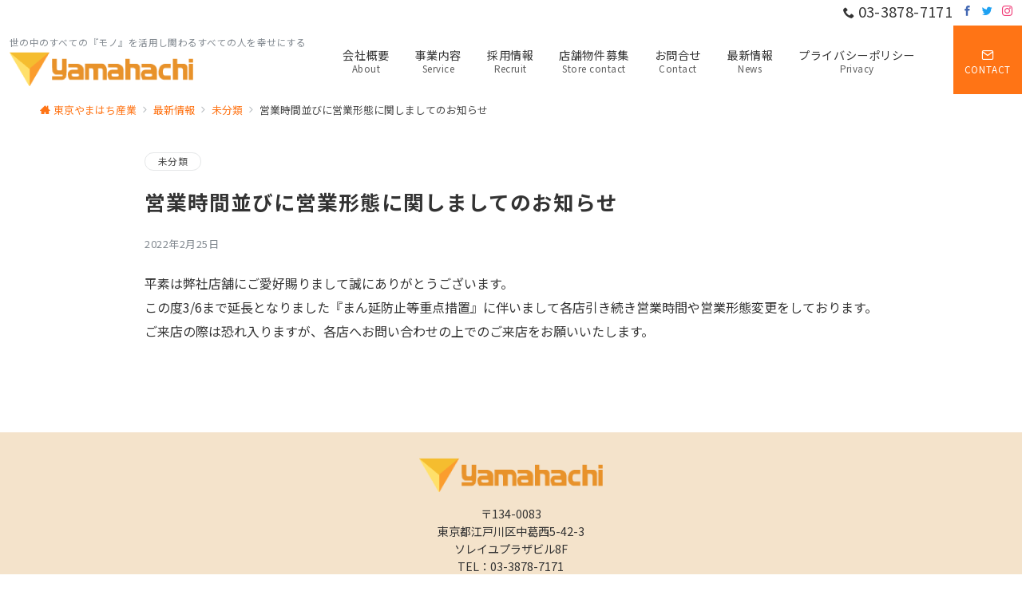

--- FILE ---
content_type: text/html; charset=UTF-8
request_url: https://yama-8.co.jp/%E5%96%B6%E6%A5%AD%E6%99%82%E9%96%93%E3%81%AB%E9%96%A2%E3%81%97%E3%81%BE%E3%81%97%E3%81%A6%E3%81%AE%E3%81%8A%E7%9F%A5%E3%82%89%E3%81%9B/
body_size: 19108
content:
<!DOCTYPE html>
<html lang="ja">
<head>
<meta charset="UTF-8" />
<meta name="viewport" content="width=device-width,initial-scale=1.0" />
<title>営業時間並びに営業形態に関しましてのお知らせ  |  東京やまはち産業</title>
<meta name='robots' content='max-image-preview:large' />
<meta name="description" content="平素は弊社店舗にご愛好賜りまして誠にありがとうございます。この度3/6まで延長となりました『まん延防止等重点措置』に伴いまして各店引き続き営業時間や営業形態変更をしております。ご来店の際は恐れ入りますが、各店へお問い合わせの上でのご来店を" />
<style id="emanon-premium-style-inline-css">html, body, h1, h2, h3, h4, ul, ol, dl, li, dt, dd, p, div, span, img, a, table, tr, th, td {margin:0;padding:0;border:0;font-size:100%;vertical-align:baseline;box-sizing:border-box;}article, header, footer, aside, figure, figcaption, nav, section { display:block;}body {-ms-text-size-adjust:100%;-webkit-text-size-adjust:100%;}ol, ul {list-style:none;list-style-type:none;}figure {margin:0;}img {border-style:none;}table {border-collapse:collapse;border-spacing:0;}a, a:hover, a:visited, a:active, a:focus {text-decoration:none;}a:active, a:hover {outline-width:0;}*,*::before,*::after {box-sizing:border-box;}html {font-size:16px;}body {word-wrap:break-word;overflow-wrap:break-word;line-height:1.6;background-color:#fff;font-size:1rem;font-weight:normal;color:#333;-webkit-font-smoothing:antialiased;-moz-osx-font-smoothing:grayscale;overflow-y:scroll;overflow-x:hidden;}h1 {font-weight:bold;font-size:1.6rem;clear:both;}h2 {font-weight:bold;font-size:1.33333rem;clear:both;}h3,h4 {font-weight:bold;font-size:1.14286rem;clear:both;}h5,h6 {font-weight:normal;font-size:1rem;clear:both;}b, strong, .strong {font-weight:bold;}dfn,cite,em {font-style:italic;}hr {height:2px;border:0;background-color:#e5e7e8;}img {height:auto;max-width:100%;vertical-align:middle;}blockquote {position:relative;display:block;padding-top:24px;padding-bottom:24px;padding-right:32px;padding-left:32px;line-height:1.8;font-size:0.88889rem;}blockquote cite {display:block;margin-top:16px;font-size:0.8rem;color:#484848;}pre {overflow:auto;white-space:pre;text-align:left;font-size:0.88889rem;}abbr[title] {text-decoration:underline;}mark,ins {text-decoration:none;}small,.small {font-size:0.72727rem;}code {font-family:monospace, serif;}table thead th {padding:8px 12px;background-color:#fafafa;font-size:1rem;font-weight:bold;}table th {padding:8px 12px;background-color:#fafafa;border:1px solid #b8bcc0;vertical-align:middle;font-size:1rem;font-weight:bold;}table td {padding:8px 12px;border:1px solid #b8bcc0;font-size:1rem;vertical-align:middle;}label {font-size:1rem;cursor:pointer;}input[type="text"],input[type="email"],input[type="url"],input[type="password"],input[type="search"],input[type="number"],input[type="tel"],input[type="date"],input[type="month"],input[type="week"],input[type="time"],input[type="datetime"],input[type="datetime-local"],textarea {-webkit-appearance:none;-moz-appearance:none;appearance:none;padding-top:6px;padding-bottom:6px;padding-right:12px;padding-left:12px;width:100%;border-radius:3px;background-color:#fff;border:1px solid #b8bcc0;transition:all 0.2s ease-in;letter-spacing:0.04em;font-family:inherit;font-size:1rem;}input[type="text"]:focus,input[type="email"]:focus,input[type="url"]:focus,input[type="password"]:focus,input[type="search"]:focus,input[type="number"]:focus,input[type="tel"]:focus,input[type="date"]:focus,input[type="month"]:focus,input[type="week"]:focus,input[type="time"]:focus,input[type="datetime"]:focus,input[type="datetime-local"]:focus,input[type="color"]:focus,textarea:focus,select:focus {outline:none;}input[type="color"] {border-radius:3px;border:1px solid #b8bcc0;}input[type="range"] {-webkit-appearance:none;-moz-appearance:none;appearance:none;background-color:#b8bcc0;height:2px;}input[type="radio"],input[type="checkbox"] {margin-right:8px;}input[type="file"] {-webkit-appearance:none;-moz-appearance:none;appearance:none;margin:8px 0;width:100%;}input[type="button"],input[type="submit"] {position:relative;display:inline-block;padding-top:6px;padding-bottom:6px;padding-right:32px;padding-left:32px;border:none;text-align:center;letter-spacing:0.04em;font-family:inherit;font-size:0.88889rem;overflow:hidden;cursor:pointer;transition:all ease 0.3s;-webkit-appearance:none;-moz-appearance:none;appearance:none;}button {position:relative;letter-spacing:0.04em;font-family:inherit;font-size:0.88889rem;cursor:pointer;transition:all ease 0.3s;-webkit-appearance:none;-moz-appearance:none;appearance:none;}select {-webkit-appearance:none;-moz-appearance:none;appearance:none;padding-right:8px;padding-left:8px;width:100%;height:32px;background-color:#fff;border:1px solid #b8bcc0;border-radius:3px;letter-spacing:0.04em;font-family:inherit;font-size:1rem;}select::-ms-expand {display:none;}input[type="search"],textarea {width:100%;font-family:inherit;font-size:1rem;}iframe {vertical-align:bottom;}a:hover {transition:all 0.3s ease;}#contents {flex:1 0 auto;}.l-content,.l-content__sm,.l-content-widget,.l-content__fluid {position:relative;margin:auto;width:calc(100% - 32px);}.l-header .l-content,.l-header .l-content__fluid {width:100%;}.l-content__inner {margin-top:16px;margin-bottom:32px;}@media screen and ( min-width:768px ) {.l-content__inner {margin-top:40px;margin-bottom:64px;}}@media screen and ( min-width:768px ) {.l-content,.l-content__sm,.l-header .l-content {width:calc(768px - 32px);}}@media screen and ( min-width:960px ) {.l-content,.l-header .l-content {width:calc(960px - 32px);}}@media screen and ( min-width:1200px ) {.l-content,.l-header .l-content {width:calc(1212px - 32px);}}.home .l-content__inner {margin-top:0;}.home .article-body {padding-bottom:0;}.l-content__main .l-content {width:100%;}.l-content__main .c-section-widget__inner {padding-top:0;padding-bottom:48px;padding-right:0;padding-left:0;}.wrapper-column {width:100%;}.wrapper-column.has-sp-column {width:calc(100% + 12px);}[class^="column-"],[class*="column-"] {width:100%;}[class^="column-sp-"],[class*="column-sp-"] {margin-right:12px;}.column-sp-1 {width:calc(8.333% - 12px);}.column-sp-2 {width:calc(16.667% - 12px);}.column-sp-3 {width:calc(25% - 12px);}.column-sp-4 {width:calc(33.333% - 12px);}.column-sp-5 {width:calc(41.667% - 12px);}.column-sp-6 {width:calc(50% - 12px);}.column-sp-7 {width:calc(58.333% - 12px);}.column-sp-8 {width:calc(66.667% - 12px);}.column-sp-9 {width:calc(75% - 12px);}.column-sp-10 {width:calc(83.333% - 12px);}.column-sp-11 {width:calc(91.667% - 12px);}.column-sp-12 {width:calc(100% - 12px)}@media screen and ( min-width:768px ) {.wrapper-column,.wrapper-column.has-sp-column {width:calc(100% + 24px);}.column-none {width:auto;}.column-1 {margin-right:24px;width:calc(8.333% - 24px);}.column-2 {margin-right:24px;width:calc(16.667% - 24px);}.column-3 {margin-right:24px;width:calc(25% - 24px);}.column-4 {margin-right:24px;width:calc(33.333% - 24px);}.column-5 {margin-right:24px;width:calc(41.667% - 24px);}.column-6 {margin-right:24px;width:calc(50% - 24px);}.column-7 {margin-right:24px;width:calc(58.333% - 24px);}.column-8 {margin-right:24px;width:calc(66.667% - 24px);}.column-9 {margin-right:24px;width:calc(75% - 24px);}.column-10 {margin-right:24px;width:calc(83.333% - 24px);}.column-11 {margin-right:24px;width:calc(91.667% - 24px);}.column-12 {margin-right:24px;width:calc(100% - 24px)}}.u-row {display:flex;}.u-row-wrap {flex-wrap:wrap;}.u-row-nowrap {flex-wrap:nowrap;}.u-row-item-top {align-items:flex-start;}.u-row-item-center {align-items:center;}.u-row-item-bottom {align-items:flex-end;}.u-row-cont-around {justify-content:space-around;}.u-row-cont-between {justify-content:space-between;}.u-row-cont-start {justify-content:flex-start;}.u-row-cont-center {justify-content:center;}.u-row-cont-end {justify-content:flex-end;}.u-row-dir {flex-direction:row;}.u-row-dir-reverse {flex-direction:row-reverse;}.u-row-dir-column {flex-direction:column;}.u-row-flex-grow-1 {flex-grow:1;}.u-row-flex-grow-2 {flex-grow:1;}.u-row-flex-grow-3 {flex-grow:1;}@keyframes fade {from {opacity:0;}to {opacity:1;}}@keyframes fadeIn {from {opacity:0;transform:translateY(16px);}to {opacity:1;}}@keyframes fadeSlideIn {from {opacity:0;transform:translateX(-32px);}to {opacity:1;}}@keyframes fadeOut {from {opacity:1;}to {opacity:0;transform:translateY(16px);}}@keyframes slideDown {from {transform:translateY(-100%);opacity:0;}to {transform:translateY(0);opacity:1;}}@keyframes slideUp {from {transform:translateY(0);}to {transform:translateY(-100%);}}@keyframes slideUpText {from {transform:translateY(-30%);opacity:0;}to {transform:translateY(-50%);opacity:1;}}@keyframes circle {from {transform:rotate(0deg);}to {transform:rotate(360deg);}}@keyframes spinY {from {transform:rotateY( 0deg );}to {transform:rotateY( 360deg );}}@keyframes sound-visualize {0% {transform:scaleY(0);}50% {transform:scaleY(1);}100% {transform:scaleY(0.2);}}@keyframes blur-text {0% {filter:blur(0);opacity:1;}100% {filter:blur(2px);opacity:0.8;}}@keyframes expansion-image {0% {transform:scale(1);}100% {transform:scale(1.15);}}@keyframes reduced-image {0% {transform:scale(1.15);}100% {transform:scale(1);}}@keyframes slide-image {from {transform:translateX(0);}to {transform:translateX(48px);}}@keyframes lustre {100% {left:60%;}}@keyframes ripple-drop {100% {transform:scale(2);opacity:0;}}@keyframes ctaIconSlideInRight {from {opacity:0;transform:translateX(calc(100% + 360px));}to {opacity:1;transform:translateX(0);}}@media screen and ( min-width:768px ) {@keyframes ctaIconSlideInRight {from {opacity:0;transform:translateX(360px);}to {opacity:1;transform:translateX(0);}}}@keyframes headerLanguage {from {opacity:0;transform:translateY(16px);}to {opacity:1;transform:translateY(0);}}.l-header {position:relative;z-index:200;}.l-header__inner {display:flex;align-items:center;justify-content:space-between;height:60px;overflow:hidden;}.home:not(.paged).is-overlay .l-header {position:absolute;top:0;left:0;right:0;z-index:200;}.home:not(.paged).is-overlay .l-header-default,.home:not(.paged).is-overlay .l-header-center,.home:not(.paged).is-overlay .l-header-row {background-color:inherit;border-bottom:inherit;}@media screen and ( min-width:768px ) {.l-header__inner {height:86px;overflow:visible;}.l-header-default .l-header__inner {justify-content:flex-start;}.l-header-center .l-header__inner {justify-content:center;}.site-description {font-size:0.8rem;}.l-header-default .site-description,.l-header-row .site-description {width:100%;}}.header-site-branding {width:100%;height:60px;}.header-site-branding.is-left {justify-content:flex-start;margin-left:8px;}.header-site-branding.is-center {justify-content:center;text-align:center;}.header-site-branding.have-drawer-menu-tablet.is-left {margin-left:45px;}@media screen and ( min-width:768px ) {.header-site-branding.is-center {justify-content:flex-start;text-align:left;}.header-site-branding.have-drawer-menu-pc.is-left {margin-left:0;}}.icon-logo {margin-right:6px;}.icon-logo-baseline {margin-right:4px;vertical-align:baseline;}@media screen and ( min-width:768px ) {.icon-logo-baseline {margin-right:6px;}}.site-logo {display:table-cell;vertical-align:middle;font-size:inherit;}.site-title {display:table-cell;vertical-align:middle;line-height:1;font-size:1.6rem;}.site-description {display:block;margin:auto;line-height:2;font-size:0.72727rem;letter-spacing:0.04em;color:#828990;}.site-logo img {width:auto;}.header-site-branding .site-title {letter-spacing:0.04em;}.header-site-branding .site-title a {color:#333;}@media screen and ( min-width:768px ) {.header-site-branding {width:auto;}.l-header-row .header-site-branding.have-drawer-menu-tablet,.l-header-row .l-content__fluid .header-site-branding.have-drawer-menu-tablet {margin-left:56px;}.l-header-default .header-site-branding.have-drawer-menu-tablet,.l-header-default .l-content__fluid .header-site-branding.have-drawer-menu-tablet {margin-left:16px;}.l-header-default .l-content__fluid .header-site-branding,.l-header-row .l-content__fluid .header-site-branding {margin-left:12px;}.l-header-center .header-site-branding {text-align:center;}}@media screen and ( min-width:960px ) {.l-header-row .header-site-branding.have-drawer-menu-tablet {margin-left:0;}.l-header-default .header-site-branding.have-drawer-menu-tablet {margin-left:0;}.l-header-row .l-content__fluid .header-site-branding.have-drawer-menu-tablet,.l-header-default .l-content__fluid .header-site-branding.have-drawer-menu-tablet {margin-left:12px;}.l-header-row .header-site-branding.have-drawer-menu-pc,.l-header-row .l-content__fluid .header-site-branding.have-drawer-menu-pc {margin-left:56px;}.l-header-default .header-site-branding.have-drawer-menu-pc,.l-header-default .l-content__fluid .header-site-branding.have-drawer-menu-pc {margin-left:16px;}}.hamburger-menu {position:absolute;left:8px;padding:0;border:none;outline:none;background-color:inherit;line-height:1.2;text-align:center;cursor:pointer;}@media screen and ( min-width:768px ) {.hamburger-menu {left:0;}.l-content__fluid .hamburger-menu {width:48px;}.l-header-default .hamburger-menu {position:relative;top:0;transform:translateY(0%);}}.hamburger-menu-label {line-height:1;text-align:center;font-size:0.625rem;}.hamburger-menu-trigger,.hamburger-menu-trigger span {display:inline-block;box-sizing:border-box;}.hamburger-menu-trigger {position:relative;width:26px;height:18px;}@media screen and ( max-width:767px ) {.has-menu .hamburger-menu-trigger {top:-4px;}}.hamburger-menu-trigger span {position:absolute;left:0;width:100%;height:1px;border-radius:3px;}.hamburger-menu-trigger span:nth-of-type(1) {top:0;transition:all 0.2s ease;}.hamburger-menu-trigger span:nth-of-type(2) {top:8px;}.hamburger-menu-trigger span:nth-of-type(3) {bottom:0;transition:all 0.2s ease;}.hamburger-menu:hover {border:none;background-color:inherit;}.hamburger-menu:hover .hamburger-menu-trigger span:nth-of-type(1) {transform:translateY(2px);}.hamburger-menu:hover .hamburger-menu-trigger span:nth-of-type(3) {transform:translateY(-2px);}.hamburger-menu-floating {position:fixed;visibility:hidden;right:16px;bottom:72px;height:60px;width:60px;margin-bottom:calc(env(safe-area-inset-bottom) * 0.5);padding:0;text-align:center;border-radius:50%;border:none;outline:none;box-shadow:0 2px 4px -1px rgba(0,0,0,0.2), 0 4px 5px 0 rgba(0,0,0,0.14), 0 1px 10px 0 rgba(0,0,0,0.12);transform:translateX(calc(100% + 16px));transition:0.2s cubic-bezier(0,.6,.99,1);cursor:pointer;z-index:200;}.is-drawer-open .hamburger-menu-floating {z-index:999;}@media screen and ( min-width:768px ) {.hamburger-menu-floating {right:0;bottom:80px;}}.hamburger-menu-floating.is-show {visibility:visible;transform:translateX(0);}.hamburger-menu-floating:hover {border:none;}.hamburger-menu-floating:not(.has-menu) .hamburger-menu-trigger {margin-top:4px;}.hamburger-menu-floating .hamburger-menu-label {position:absolute;right:0;bottom:9px;left:0;}.hamburger-menu-floating span {transition:0.3s cubic-bezier(0,.6,.99,1);}.hamburger-menu-floating.is-active .hamburger-menu-trigger span:nth-of-type(1) {transform:translate(0, 9px) rotate(-45deg);}.hamburger-menu-floating.is-active .hamburger-menu-trigger span:nth-of-type(2) {opacity:0;}.hamburger-menu-floating.is-active .hamburger-menu-trigger span:nth-of-type(3) {transform:translate(0, -8px) rotate(45deg);}.drawer-menu {visibility:hidden;position:fixed;}.header-cta {position:absolute;right:0}.header-cta .is-active .switch-off,.header-cta .switch-on {display:none;}.header-cta .is-active .switch-on {display:block;}.header-cta__item {margin-left:16px;min-width:20px;text-align:center;}.header-cta__item a {display:block;height:100%;}@media screen and ( min-width:768px ) {.header-cta__item {letter-spacing:0.04em;}}.header-cta__item [class*="icon-"] {font-size:1rem;}.header-cta__item:last-child {position:relative;width:70px;height:60px;transition:all 0.3s ease;}.header-cta__item:last-child .header-cta__inner {position:absolute;top:50%;left:0;right:0;transform:translateY(-50%);letter-spacing:0.05rem;color:#fff;}.header-cta__label {line-height:1;font-size:0.72727rem;}@media screen and ( min-width:768px ) {.l-header-row .header-cta {position:relative;}.header-cta__item {margin-left:32px;}.header-cta__item:last-child {width:86px;height:86px;}}.home:not(.paged).is-overlay .header-menu-default,.home:not(.paged).is-overlay .header-menu-center {background-color:inherit;border-bottom:inherit;}.header-menu .menu-item {position:relative;display:flex;flex-direction:column;justify-content:center;cursor:pointer;letter-spacing:0.04em;font-size:0.88889rem;}.header-menu-default .header-menu > .menu-item,.header-menu-center .header-menu > .menu-item {padding-right:24px;padding-left:24px;height:60px;}.header-menu-row .header-menu > .menu-item {padding-right:16px;padding-left:16px;height:86px;}.header-menu .menu-item a {position:relative;display:flex;flex-direction:column;justify-content:center;align-items:center;transition:all 0.3s ease;}.header-menu > .menu-item > a::after {display:block;content:"";position:absolute;height:1px;right:0;width:0;bottom:-8px;transition:0.3s cubic-bezier(0.13,0.61,0.26,0.94);}.header-menu > .menu-item:hover > a::after {left:0;width:100%;}.header-menu > .menu-item > a > .menu-description {display:block;line-height:1.2;font-weight:300;letter-spacing:0.04em;opacity:0.8;}.header-menu .menu-item [class^="icon-"] {padding-right:4px;}.header-menu .sub-menu {visibility:hidden;position:absolute;top:100%;left:50%;min-width:200px;transform:translateX(-50%);transition:all 0.3s ease-in;box-shadow:0 1px 3px 1px rgba(0, 0, 0, 0.08);opacity:0;z-index:9999;}.header-menu .menu-item:hover > .sub-menu,.header-menu .menu-item.focus > .sub-menu {visibility:visible;opacity:1;}.header-menu .sub-menu .menu-item a {display:flex;flex-direction:row;justify-content:left;align-items:center;}.header-menu .sub-menu .menu-item a,.header-row .header-menu .sub-menu .menu-item a {position:relative;padding-top:12px;padding-bottom:12px;padding-left:20px;padding-right:20px;font-size:0.72727rem;}.header-menu .sub-menu .menu-item a:hover {background-color:rgba(255,255,255,0.2);}.header-menu .sub-menu .menu-item ul {top:0;left:100%;transform:none;}.header-menu > .menu-item:first-child >.sub-menu {left:0;transform:translateX(0);}.header-menu > .menu-item:last-child >.sub-menu {left:inherit;right:0;transform:translateX(0);}.header-menu > .menu-item:last-child > .sub-menu .menu-item > .sub-menu {left:100%;transform:translateX(-200%);}.header-menu .sub-menu .menu-item-has-children > a::before {content:"\e941";position:absolute;right:3px;transition:all 0.3s ease-in;font-family:"icomoon";font-size:0.88889rem;}.header-menu .sub-menu .menu-item-has-children:hover > a::before {right:-1px;}.header-menu > .menu-item:last-child > .sub-menu .menu-item-has-children > a::before {content:"\e940";position:absolute;left:4px;transition:all 0.3s ease-in;font-family:"icomoon";font-size:0.88889rem;}.header-menu > .menu-item:last-child > .sub-menu .menu-item-has-children:hover > a::before {left:1px;}.l-header-menu-drop {position:fixed;top:0;right:0;left:0;transform:translateY(-100%);transition:transform 0.4s ease;z-index:997;}.l-header-menu-drop.sticky-menu {transform:translateY(0);box-shadow:0 1px 3px rgba(0, 0, 0, 0.1);}.l-header-menu-drop__inner .header-menu > .menu-item {padding-right:24px;padding-left:24px;height:56px;}.l-header-menu-drop__inner .header-menu .menu-item a:focus {outline:none;}.header-panel {width:100%;}.header-contact,.header-searchform {display:none;position:absolute;right:0;left:0;padding-top:24px;padding-bottom:24px;padding-right:16px;padding-left:16px;box-shadow:0 1px 1px rgba(0, 0, 0, 0.1);z-index:300;}.header-contact.is-active,.header-searchform.is-active {display:block;animation:fadeIn 0.2s ease-in;}.header-language {display:none;position:absolute;top:100%;left:0;min-width:72px;box-shadow:0 1px 3px 1px rgba(0, 0, 0, 0.08);transition:all 0.2s ease-in;z-index:300;}@media screen and ( min-width:768px ) {.header-language {min-width:86px;}}.header-language.is-active {display:block;animation:headerLanguage 0.2s ease-in;}.language-panel__item {padding-top:6px;padding-bottom:6px;padding-left:4px;padding-right:4px;font-size:0.72727rem;letter-spacing:0.04em;transition:all 0.3s ease;}@media screen and ( min-width:768px ) {.language-panel__item {font-size:0.88889rem;}}.language-panel__item a:hover {transform:translateX(2px);}.header-contact__inner {text-align:center;}@media screen and ( max-width:767px ) {.header-contact__inner [class*="column-"] {margin-bottom:24px;}.header-contact__inner [class*="column-"]:last-child {margin-bottom:0}}.header-contact__inner .small {margin-top:8px;}.fixed-footer-menu {position:fixed;bottom:0;right:0;left:0;width:100%;transform:translateY( 100px );box-shadow:0 -1px 1px rgba(0, 0, 0, 0.1);transition:0.6s cubic-bezier(0.13,0.61,0.26,0.94);padding-bottom:calc(env(safe-area-inset-bottom) * 0.5);z-index:202;}.fixed-footer-menu__inner {position:relative;width:100%;height:50px;}.fixed-footer-menu.is-show {transform:translateY( 0px );}.fixed-footer-menu__inner nav {position:relative;width:100%;height:50px;z-index:100;}.fixed-footer-menu__inner ul .menu-item i {display:block;padding-top:4px;text-align:center;font-size:1rem;}.fixed-footer-menu__inner ul .menu-item a {display:block;font-size:0.72727rem;overflow:hidden;}.sp-follow-sns,.sp-share-sns {position:fixed;bottom:-80px;padding-top:24px;padding-bottom:24px;padding-right:12px;padding-left:12px;transform:translateY(0);transition:0.4s cubic-bezier(0.13,0.61,0.26,0.94);width:100%;z-index:201;}.sp-follow-sns__item a,.sp-share-sns__item a,.sp-share-sns__item .share-button {display:flex;align-items:center;justify-content:center;margin-right:10px;margin-left:10px;width:32px;height:32px;border-radius:50%;box-shadow:0 1px 1.5px 0 rgba(0,0,0,0.12), 0 1px 1px 0 rgba(0,0,0,0.24);}.sp-share-sns__item .share-button__clipboard--success,.sp-share-sns__item .share-button__clipboard--error {border-radius:50%;}.sp-follow-sns__item a:hover,.sp-share-sns__item a:hover,.sp-share-sns__item .share-button:hover {box-shadow:0 4px 5px 0 rgba(0,0,0,0.14), 0 1px 10px 0 rgba(0,0,0,0.12), 0 2px 4px -1px rgba(0,0,0,0.2);}.sp-searchform {position:fixed;bottom:-375px;padding-top:24px;padding-bottom:24px;padding-right:16px;padding-left:16px;transform:translateY(0);transition:0.4s cubic-bezier(0.13,0.61,0.26,0.94);width:100%;z-index:201;}.sp-follow-sns.is-active,.sp-share-sns.is-active,.sp-searchform.is-active {bottom:0;transform:translateY(-50px);}.js-fixed-item.sp-follow-sns,.js-fixed-item.sp-share-sns,.js-fixed-item.sp-searchform {background:rgba(0,0,0,0.8);}.customer-feedback-header__img img {width:100px;height:100px;-webkit-mask-repeat:no-repeat;mask-repeat:no-repeat;-webkit-mask-position:50% 50%;mask-position:50% 50%;-webkit-mask-size:contain;mask-size:contain;-webkit-mask-image:url(https://yama-8.co.jp/wp-content/themes/emanon-premium/assets/images/customer.png);mask-image:url(https://yama-8.co.jp/wp-content/themes/emanon-premium/assets/images/customer.png);}@font-face {font-family:"icomoon";src:url("https://yama-8.co.jp/wp-content/themes/emanon-premium/assets/fonts/icomoon/fonts/icomoon.eot?qg435a");src:url("https://yama-8.co.jp/wp-content/themes/emanon-premium/assets/fonts/icomoon/fonts/icomoon.eot?qg435a#iefix") format("embedded-opentype"),url("https://yama-8.co.jp/wp-content/themes/emanon-premium/assets/fonts/icomoon/fonts/icomoon.woff?qg435a") format("woff"),url("https://yama-8.co.jp/wp-content/themes/emanon-premium/assets/fonts/icomoon/fonts/icomoon.ttf?qg435a") format("truetype"),url("https://yama-8.co.jp/wp-content/themes/emanon-premium/assets/fonts/icomoon/fonts/icomoon.svg?qg435a#icomoon") format("svg");font-weight:normal;font-style:normal;font-display:swap;}.u-display-block {display:block;}.u-display-none {display:none;}.u-display-hidden {visibility:hidden;}.u-display-sp {display:block;}.u-display-inline-flex-sp {display:inline-flex;}.u-display-tablet {display:block;}.u-display-pc {display:none;}.u-display-inline-flex-pc {display:none;}@media screen and ( min-width:768px ) {.u-display-sp {display:none;}.u-display-inline-flex-sp {display:none;}.u-display-tablet {display:block;}}@media screen and ( min-width:960px ) {.u-display-tablet {display:none;}.u-display-pc {display:block;}.u-display-inline-flex-pc {display:inline-flex;}}:root {--one-col-content-width-front-page:1180px;--one-col-content-width:1180px;--sidebar-width:332px;}input[type="button"],input[type="submit"],.c-btn {border-radius:3px;}input[type="button"]:hover,input[type="submit"]:hover,.c-btn:hover {opacity:0.8;}@media screen and ( min-width:960px ) {.c-section-widget__inner .l-content-widget,.home .one-col .l-content__main {max-width:var(--one-col-content-width-front-page);margin-left:auto;margin-right:auto;}.one-col .l-content__main {max-width:var(--one-col-content-width);margin-left:auto;margin-right:auto;}}body {font-family:"Noto Sans JP", sans-serif;}.site-title a {font-family:"Noto Sans JP", sans-serif;font-weight:bold;}.site-description {font-family:"Noto Sans JP", sans-serif;font-weight:normal;}.main-visual__title {font-family:"Noto Sans JP", sans-serif;font-weight:bold;}.main-visual__sub-title {font-family:"Noto Sans JP", sans-serif;font-weight:normal;}.main-visual__message{font-family:"Noto Sans JP", sans-serif;font-weight:normal;}h1 {font-family:"Noto Sans JP", sans-serif;font-weight:bold;}.article-title__sub,.archive-title__sub {font-family:"Noto Sans JP", sans-serif;font-weight:normal;}h2:not(.main-visual__title ) {font-family:"Noto Sans JP", sans-serif;font-weight:bold;}h3 {font-family:"Noto Sans JP", sans-serif;font-weight:bold;}h4 {font-family:"Noto Sans JP", sans-serif;font-weight:bold;}h5 {font-family:"Noto Sans JP", sans-serif;font-weight:bold;}h6 {font-family:"Noto Sans JP", sans-serif;font-weight:bold;}.header-menu {font-family:"Noto Sans JP", sans-serif;font-weight:normal;}.footer-menu {font-family:"Noto Sans JP", sans-serif;font-weight:normal;}.cat-name {background-color:#ff7415;color:#fff;}.sticky-info .icon-star-full {color:#72d14a;}.post-list-meta__cat {background-color:#ff7415;color:#fff;}.widget_popular_post .popular-post-rank {background-color:#ff7415;}.widget_popular_post .has_thumbnail .popular-post-rank {background-color:initial;border-color:#ff7415 transparent transparent transparent;}.h2-bg-color .article-body h2:not(.is-style-none):not(.epb-advance-headling__text):not([class*="wp-block-"]),.h3-bg-color .article-body h3:not(.is-style-none):not(.epb-advance-headling__text):not([class*="wp-block-"]),.h4-bg-color .article-body h4:not(.is-style-none):not(.epb-advance-headling__text):not([class*="wp-block-"]) {padding-top:8px;padding-bottom:8px;padding-right:12px;padding-left:12px;background-color:#ff7415;color:#ffffff;}.h2-bg-color-radius .article-body h2:not(.is-style-none):not(.epb-advance-headling__text):not([class*="wp-block-"]),.h3-bg-color-radius .article-body h3:not(.is-style-none):not(.epb-advance-headling__text):not([class*="wp-block-"]),.h4-bg-color-radius .article-body h4:not(.is-style-none):not(.epb-advance-headling__text):not([class*="wp-block-"]) {padding-top:8px;padding-bottom:8px;padding-right:12px;padding-left:12px;border-radius:3px;background-color:#ff7415;color:#ffffff;}.h2-bg-color-border-left .article-body h2:not(.is-style-none):not(.epb-advance-headling__text):not([class*="wp-block-"]),.h3-bg-color-border-left .article-body h3:not(.is-style-none):not(.epb-advance-headling__text):not([class*="wp-block-"]),.h4-bg-color-border-left .article-body h4:not(.is-style-none):not(.epb-advance-headling__text):not([class*="wp-block-"]) {padding-top:8px;padding-bottom:8px;padding-right:8px;padding-left:12px;background-color:#ff9d1a;border-left:6px solid #ff7415;color:#ffffff;}.h2-bg-color-broken-corner .article-body h2:not(.is-style-none):not(.epb-advance-headling__text):not([class*="wp-block-"]),.h3-bg-color-broken-corner .article-body h3:not(.is-style-none):not(.epb-advance-headling__text):not([class*="wp-block-"]),.h4-bg-color-broken-corner .article-body h4:not(.is-style-none):not(.epb-advance-headling__text):not([class*="wp-block-"]) {position:relative;padding-top:8px;padding-bottom:8px;padding-right:12px;padding-left:12px;background-color:#ff7415;color:#ffffff;}.h2-bg-color-broken-corner .article-body h2:not(.is-style-none):not(.epb-advance-headling__text):not([class*="wp-block-"])::before,.h3-bg-color-broken-corner .article-body h3:not(.is-style-none):not(.epb-advance-headling__text):not([class*="wp-block-"])::before,.h4-bg-color-broken-corner .article-body h4:not(.is-style-none):not(.epb-advance-headling__text):not([class*="wp-block-"])::before {position:absolute;top:0;right:0;content:"";width:0;border-width:0 16px 16px 0;border-style:solid;box-shadow:-1px 1px 2px rgba(0, 0, 0, 0.1);border-color:#ffffff #ffffff #e5e7e8 #e5e7e8;}.h2-bg-color-ribbon .article-body h2:not(.is-style-none):not(.epb-advance-headling__text):not([class*="wp-block-"]),.h3-bg-color-ribbon .article-body h3:not(.is-style-none):not(.epb-advance-headling__text):not([class*="wp-block-"]),.h4-bg-color-ribbon .article-body h4:not(.is-style-none):not(.epb-advance-headling__text):not([class*="wp-block-"]) {position:relative;padding-top:8px;padding-bottom:8px;padding-right:12px;padding-left:12px;background-color:#ff7415;color:#ffffff;}.h2-bg-color-ribbon .article-body h2:not(.is-style-none):not(.epb-advance-headling__text):not([class*="wp-block-"])::before,.h3-bg-color-ribbon .article-body h3:not(.is-style-none):not(.epb-advance-headling__text):not([class*="wp-block-"])::before,.h4-bg-color-ribbon .article-body h4:not(.is-style-none):not(.epb-advance-headling__text):not([class*="wp-block-"])::before {position:absolute;content:"";top:100%;left:0;border-width:0 20px 12px 0;border-style:solid;border-color:transparent;border-right-color:rgba(0, 0, 0, 0.1);}.h2-speech-bubble .article-body h2:not(.is-style-none):not(.epb-advance-headling__text):not([class*="wp-block-"]),.h3-speech-bubble .article-body h3:not(.is-style-none):not(.epb-advance-headling__text):not([class*="wp-block-"]),.h4-speech-bubble .article-body h4:not(.is-style-none):not(.epb-advance-headling__text):not([class*="wp-block-"]) {position:relative;padding-top:8px;padding-bottom:8px;padding-right:12px;padding-left:12px;border-radius:3px;background-color:#ff7415;color:#ffffff;}.h2-speech-bubble .article-body h2:not(.is-style-none):not(.epb-advance-headling__text):not([class*="wp-block-"])::before,.h3-speech-bubble .article-body h3:not(.is-style-none):not(.epb-advance-headling__text):not([class*="wp-block-"])::before,.h4-speech-bubble .article-body h4:not(.is-style-none):not(.epb-advance-headling__text):not([class*="wp-block-"])::before {content:"";position:absolute;bottom:-8px;left:24px;width:16px;height:16px;background:inherit;transform:rotate(45deg);}.h2-speech-bubble-border .article-body h2:not(.is-style-none):not(.epb-advance-headling__text):not([class*="wp-block-"]),.h3-speech-bubble-border .article-body h3:not(.is-style-none):not(.epb-advance-headling__text):not([class*="wp-block-"]),.h4-speech-bubble-border .article-body h4:not(.is-style-none):not(.epb-advance-headling__text):not([class*="wp-block-"]) {position:relative;padding-top:8px;padding-bottom:8px;padding-right:12px;padding-left:12px;border-radius:3px;border:2px solid #ff7415;}.h2-speech-bubble-border .article-body h2:not(.is-style-none):not(.epb-advance-headling__text):not([class*="wp-block-"])::before,.h3-speech-bubble-border .article-body h3:not(.is-style-none):not(.epb-advance-headling__text):not([class*="wp-block-"])::before,.h4-speech-bubble-border .article-body h4:not(.is-style-none):not(.epb-advance-headling__text):not([class*="wp-block-"])::before {content:"";position:absolute;bottom:-9px;left:24px;width:16px;height:16px;background:inherit;transform:rotate(45deg);}.h2-speech-bubble-border .article-body h2:not(.is-style-none):not(.epb-advance-headling__text):not([class*="wp-block-"])::before,.h3-speech-bubble-border .article-body h3:not(.is-style-none):not(.epb-advance-headling__text):not([class*="wp-block-"])::before,.h4-speech-bubble-border .article-body h4:not(.is-style-none):not(.epb-advance-headling__text):not([class*="wp-block-"])::before {border-right:2px solid#ff7415;border-bottom:2px solid#ff7415;background-color:#ffffff;}.h2-border .article-body h2:not(.is-style-none):not(.epb-advance-headling__text):not([class*="wp-block-"]),.h3-border .article-body h3:not(.is-style-none):not(.epb-advance-headling__text):not([class*="wp-block-"]),.h4-border .article-body h4:not(.is-style-none):not(.epb-advance-headling__text):not([class*="wp-block-"]) {padding-top:8px;padding-bottom:8px;padding-right:12px;padding-left:12px;border:2px solid #ff7415;}.h2-border-radius .article-body h2:not(.is-style-none):not(.epb-advance-headling__text):not([class*="wp-block-"]),.h3-border-radius .article-body h3:not(.is-style-none):not(.epb-advance-headling__text):not([class*="wp-block-"]),.h4-border-radius .article-body h4:not(.is-style-none):not(.epb-advance-headling__text):not([class*="wp-block-"]) {padding-top:8px;padding-bottom:8px;padding-right:12px;padding-left:12px;border-radius:3px;border:2px solid #ff7415;}.h2-border-bottom .article-body h2:not(.is-style-none):not(.epb-advance-headling__text):not([class*="wp-block-"]),.h3-border-bottom .article-body h3:not(.is-style-none):not(.epb-advance-headling__text):not([class*="wp-block-"]),.h4-border-bottom .article-body h4:not(.is-style-none):not(.epb-advance-headling__text):not([class*="wp-block-"]) {padding-top:12px;padding-bottom:12px;border-bottom:2px solid #ff7415;}.h2-border-bottom-two-colors .article-body h2:not(.is-style-none):not(.epb-advance-headling__text):not([class*="wp-block-"]),.h3-border-bottom-two-colors .article-body h3:not(.is-style-none):not(.epb-advance-headling__text):not([class*="wp-block-"]),.h4-border-bottom-two-colors .article-body h4:not(.is-style-none):not(.epb-advance-headling__text):not([class*="wp-block-"]) {position:relative;padding-top:12px;padding-bottom:12px;border-bottom:solid 3px #ff9d1a;}.h2-border-bottom-two-colors .article-body h2:not(.is-style-none):not(.epb-advance-headling__text):not([class*="wp-block-"])::before,.h3-border-bottom-two-colors .article-body h3:not(.is-style-none):not(.epb-advance-headling__text):not([class*="wp-block-"])::before,.h4-border-bottom-two-colors .article-body h4:not(.is-style-none):not(.epb-advance-headling__text):not([class*="wp-block-"])::before {position:absolute;content:"";bottom:-3px;left:0;width:15%;height:3px;z-index:2;}.h2-border-bottom-two-colors .article-body h2:not(.is-style-none):not(.epb-advance-headling__text):not([class*="wp-block-"])::before,.h3-border-bottom-two-colors .article-body h3:not(.is-style-none):not(.epb-advance-headling__text):not([class*="wp-block-"])::before,.h4-border-bottom-two-colors .article-body h4:not(.is-style-none):not(.epb-advance-headling__text):not([class*="wp-block-"])::before {background-color:#ff7415;}.h2-border-top-bottom .article-body h2:not(.is-style-none):not(.epb-advance-headling__text):not([class*="wp-block-"]),.h3-border-top-bottom .article-body h3:not(.is-style-none):not(.epb-advance-headling__text):not([class*="wp-block-"]),.h4-border-top-bottom .article-body h4:not(.is-style-none):not(.epb-advance-headling__text):not([class*="wp-block-"]) {padding-top:8px;padding-bottom:8px;border-top:2px solid #ff7415;border-bottom:2px solid #ff7415}.h2-border-left .article-body h2:not(.is-style-none):not(.epb-advance-headling__text):not([class*="wp-block-"]),.h3-border-left .article-body h3:not(.is-style-none):not(.epb-advance-headling__text):not([class*="wp-block-"]),.h4-border-left .article-body h4:not(.is-style-none):not(.epb-advance-headling__text):not([class*="wp-block-"]) {padding-left:12px;border-left:3px solid #ff7415;}.h2-dashed-bottom .article-body h2:not(.is-style-none):not(.epb-advance-headling__text):not([class*="wp-block-"]),.h3-dashed-bottom .article-body h3:not(.is-style-none):not(.epb-advance-headling__text):not([class*="wp-block-"]),.h4-dashed-bottom .article-body h4:not(.is-style-none):not(.epb-advance-headling__text):not([class*="wp-block-"]) {padding-top:8px;padding-bottom:8px;border-bottom:2px dashed #ff7415;}.h2-dashed-top-bottom .article-body h2:not(.is-style-none):not(.epb-advance-headling__text):not([class*="wp-block-"]),.h3-dashed-top-bottom .article-body h3:not(.is-style-none):not(.epb-advance-headling__text):not([class*="wp-block-"]),.h4-dashed-top-bottom .article-body h4:not(.is-style-none):not(.epb-advance-headling__text):not([class*="wp-block-"]) {padding-top:8px;padding-bottom:8px;border-top:2px dashed #ff7415;border-bottom:2px dashed #ff7415;}.is-style-group-center__checkmark .wp-block-group__inner-container::before,.is-style-group-left__checkmark .wp-block-group__inner-container::before {background-color:#ff9d1a;}.is-style-group-center__circle .wp-block-group__inner-container::before,.is-style-group-left__circle .wp-block-group__inner-container::before {background-color:#ff9d1a;}.is-style-group-center__cross .wp-block-group__inner-container::before,.is-style-group-left__cross .wp-block-group__inner-container::before {background-color:#dc3545;}.is-style-group-center__alert .wp-block-group__inner-container::before,.is-style-group-left__alert .wp-block-group__inner-container::before {background-color:#dc3545;}.is-style-group-center__question .wp-block-group__inner-container::before,.is-style-group-left__question .wp-block-group__inner-container::before {background-color:#ff9d1a;}.is-style-group-center__notice .wp-block-group__inner-container::before,.is-style-group-left__notice .wp-block-group__inner-container::before {background-color:#ff9d1a;}.is-style-group-center__point .wp-block-group__inner-container::before,.is-style-group-left__point .wp-block-group__inner-container::before {background-color:#ff9d1a;}.is-style-group-center__memo .wp-block-group__inner-container::before,.is-style-group-left__memo .wp-block-group__inner-container::before {background-color:#ff9d1a;}.is-style-group-center__bubble .wp-block-group__inner-container::before,.is-style-group-left__bubble .wp-block-group__inner-container::before {background-color:#ff9d1a;}.is-style-group-center__crown .wp-block-group__inner-container::before,.is-style-group-left__crown .wp-block-group__inner-container::before {background-color:#ff9d1a;}.is-style-group-center__star .wp-block-group__inner-container::before,.is-style-group-left__star .wp-block-group__inner-container::before {background-color:#ff9d1a;}.is-style-group-center__download .wp-block-group__inner-container::before,.is-style-group-left__download .wp-block-group__inner-container::before {background-color:#ff9d1a;}a {color:#ff7415;}a:hover,a:active {color:#ff9d1a;}input[type="text"]:focus,input[type="email"]:focus,input[type="url"]:focus,input[type="password"]:focus,input[type="search"]:focus,input[type="number"]:focus,input[type="tel"]:focus,input[type="date"]:focus,input[type="month"]:focus,input[type="week"]:focus,input[type="time"]:focus,input[type="datetime"]:focus,input[type="datetime-local"]:focus,input[type="color"]:focus,textarea:focus,select:focus {border:1px solid#ff9d1a;}.slick-prev,.slick-next {border-color:#ff7415;}.slick-prev:hover,.slick-next:hover {border-color:#ff9d1a;}input[type="button"],input[type="submit"] {background-color:#ff7415;color:#ffffff;}.search-submit {background-color:#ff7415;border:1px solid#ff7415;color:#ffffff;}.search-submit:hover {background-color:#ff9d1a;border:1px solid#ff9d1a;}input[type="button"]:hover,input[type="submit"]:hover {background-color:#ff9d1a;border-color:#ff9d1a;}input[type="search"]:focus + .search-submit {background-color:#ff9d1a;border:1px solid #ff9d1a;}.c-btn__main {background-color:#ff7415;color:#ffffff;}.c-btn__main:hover {background-color:#ff9d1a;}.c-btn__outline {border:1px solid #ff7415;color:#ff7415;}.c-btn__outline:hover {border:1px solid #ff9d1a;color:#ff9d1a;}.c-btn__arrow .c-btn__outline .icon-read-arrow-right {color:#ff7415;}.c-btn__arrow .c-btn__outline:hover .icon-read-arrow-right {color:#ff9d1a;}.js-btn__ripple {background-color:rgba( 255, 157, 26, 0.4 );}.slick-dots button {background-color:#ff7415;}.slick-dots button:hover {background-color:#ff9d1a;}.slick-dots .slick-active button {background-color:#ff9d1a;}.page-numbers:hover {background-color:#ff9d1a;}.page-numbers.current {background-color:#ff7415;}.prev.page-numbers:hover,.next.page-numbers:hover {color:#ff9d1a;}.next.page-numbers:hover::before{color:#ff9d1a;}.prev.page-numbers:hover::before {color:#ff9d1a;}.next-page-link a:hover {color:#ff9d1a;}.next-page-link a:hover .icon-chevron-right {color:#ff9d1a;}.next-page .current > .page-numbers{background-color:#ff9d1a;}.post-navigation .nav-links a:hover {border:1px solid #ff9d1a;}.meta-category a:hover {border:solid 1px #ff9d1a;color:#ff9d1a;}.favorite-btn .favorite-btn_item {background-color:#ff7415;border:solid 1px #ff7415;}.favorite-btn .favorite-btn_item.remove-favorite {background-color:inherit;border:solid 1px #ff7415;color:#ff7415;}.breadcrumb__item a {color:#ff7415;}.breadcrumb__item a:hover {color:#ff9d1a;}.meta-post a:hover {color:#ff9d1a;}.article-header-full-width__inner .slider-cat a:hover {color:#ff9d1a;}.article-header-full-width__inner .slider-favorite-btn.remove-favorite {border:solid 1px #ff7415;color:#ff7415;}.article-header-full-width__inner .edit-link a:hover {color:#ff9d1a;}.article-header-full-width__inner .edit-link a:hover,.article-header-full-width__inner .meta-post a:hover {color:#ff9d1a;}.article-header__cover .meta-category a:hover {border:solid 1px #ff9d1a;color:#ff9d1a;}.article-header__cover .edit-link a:hover,.article-header__cover .meta-post a:hover {color:#ff9d1a;}.sns-follow {background-color:#3f5973;color:#ffffff;}.sns-follow__button:not(.sns-brand-color) .btn-main {background-color:#ff7415;}.sns-follow__button:not(.sns-brand-color) .btn-main:hover {background-color:#ff7415;}.tagcloud a:hover {border:1px solid #ff9d1a;color:#ff9d1a;}.tagcloud a:hover::before {color:#ff9d1a;}.comment-reply-link {background-color:#ff7415;}.comment-reply-link:hover {background-color:#ff9d1a;}.sidebar .menu-item-has-children:hover > a::before {color:#ff9d1a;}.home.is-overlay:not(.paged) .header-info,.home.is-overlay:not(.paged) .header-info a {color:#ffffff;}.header-info,.header-info a {color:#333333;}.l-header-default,.l-header-center,.l-header-row {background-color:#ffffff;}.l-header-default.has-border-bottom,.l-header-center.has-border-bottom,.l-header-row.has-border-bottom {border-bottom:1px solid #e6e6e6;}.home.is-overlay:not(.paged) .header-site-branding .site-title a {color:#ffffff;}.home.is-overlay:not(.paged) .header-site-branding .site-description {color:#ffffff;}.header-site-branding .site-title a {color:#333333;}.header-site-branding .site-description {color:#828990;}.header-menu-default,.header-menu-center,.l-header-menu-drop__inner {background-color:#ffffff;}.header-menu-default.has-border-bottom,.header-menu-center.has-border-bottom {border-bottom:1px solid #e6e6e6;}.header-menu > .menu-item > a {color:#333333;}.header-menu > .menu-item:hover > a,.header-menu .current-menu-item:not(.u-smooth-scroll) > a {color:#ff9d1a;}.header-menu > .menu-item > a::before {background-color:#ff9d1a;}.header-menu .sub-menu {background-color:#ffbb44;}.header-menu > .menu-item-has-children >.sub-menu::before {border-color:transparent transparent #ffbb44 transparent;}.header-menu .sub-menu .menu-item a {color:#333333 !important;}.home.is-overlay:not(.paged) .header-menu > .menu-item > a {color:#ffffff;}.home:not(.paged) .header-menu > .menu-item:hover > a,.home:not(.paged) .header-menu .current-menu-item:not(.u-smooth-scroll) > a {color:#ff9d1a;}.home:not(.paged) .header-menu > .menu-item > a::before {background-color:#ff9d1a;}.home .l-header-menu-drop .header-menu > .menu-item:not(.ep-menu-item-has-background) > a,.home.is-overlay:not(.paged) .l-header-menu-drop .header-menu > .menu-item:not(.ep-menu-item-has-background)> a {color:#333333;}.home .l-header-menu-drop .header-menu > .menu-item:hover > a,.home .l-header-menu-drop .header-menu .current-menu-item:not(.u-smooth-scroll) > a {color:#ff9d1a;}.home .l-header-menu-drop .header-menu > .menu-item > a::before {background-color:#ff9d1a;}.home .l-header-menu-drop .header-menu > .menu-item.ep-menu-item-has-background > a,.header-menu > .menu-item.ep-menu-item-has-background > a,.home:not(.paged) .header-menu > .menu-item.ep-menu-item-has-background > a {padding-top:8px;padding-bottom:8px;padding-right:14px;padding-left:14px;border-radius:3px;background-color:#3f5973;color:#ffffff;transition:all 0.3s ease;}.header-menu > .menu-item.ep-menu-item-has-background > a > .menu-description,.home:not(.paged) .header-menu > .menu-item.ep-menu-item-has-background > a > .menu-description {opacity:1;}.home .l-header-menu-drop .header-menu > .menu-item.ep-menu-item-has-background:hover > a,.header-menu > .menu-item.ep-menu-item-has-background:hover> a,.home:not(.paged) .header-menu > .menu-item.ep-menu-item-has-background:hover > a {background-color:#8ba0b6;}.header-menu > .ep-menu-item-border-left::before {content:"";position:absolute;top:50%;transform:translateY(-50%);left:0;width:1px;height:22px;background-color:#b8bcc0;}.home.is-overlay:not(.paged) .header-menu > .ep-menu-item-border-left::before {background-color:#ffffff;}.header-menu > .ep-menu-item-tel {font-size:1.125rem;}.home.is-overlay:not(.paged) .l-header__inner .hamburger-menu-trigger span {background-color:#ffffff;}.home.is-overlay:not(.paged) .l-header__inner .hamburger-menu-label {color:#ffffff;}.hamburger-menu-trigger span {background-color:#ff7415;}.hamburger-menu-label {color:#ff7415;}.header-news__label {background-color:#72d14a;color:#ffffff;}.header-news__slider,.header-news__item {background-color:#eeeff0;}.header-news__item,.header-news__link {color:#333333;}.header-news__link:hover .header-news__item {color:#828990;}.drawer-menu .hamburger-close-line span {background-color:#ff7415;}.drawer-icon-menu.border-radius .icon-menu li a:hover {border:1px solid #ff9d1a;}.header-cta__item [class*="switch-"] {color:#ff7415;}.home.is-overlay:not(.paged) .header-cta__item [class*="switch-"] {color:#ffffff;}.header-cta__item:last-child {background-color:#ff7415;}.header-cta__item:last-child:hover,.header-cta__item:last-child.is-active {background-color:#ff9d1a;}.header-language,.header-searchform,.header-contact {background-color:rgba( 51, 51, 51,0.9);}.language-panel__item a,.header-contact__inner {color:#ffffff;}.archive-header-full-width .u-background-cover::after,.article-header-full-width .u-background-cover::after {background:linear-gradient(135deg, rgba( 10, 10, 10,0.3), rgba( 10, 10, 10,0.3));}.archive-header-full-width .archive-title,.article-header-full-width .article-title {color:#ffffff;}.archive-header-full-width .archive-title__sub,.single .article-header-full-width .article-title__sub,.page .article-header-full-width .article-title__sub {color:#eeeff0;}.archive-header-full-width .archive-description {color:#eeeff0;}.article-header,.article-body:not(.archive-article-body) {background-color:inherit;}body.single-sales.custom-background,.single-sales .article-body {background-color:inherit;}.page .article-title__sub {color:#484848;}.single .article-title__sub {color:#484848;}.has-background-color .article-header__inner {padding-top:0px;}.single .author-card {background-color:#eeeff0;}.sidebar .widget,.sidebar .widget:not(.widget_author_profile):not(.widget_calendar) a:not(.c-btn),.sidebar .c-post-list__link {color:#333333;}.widget_toc .contents-outline__item a::before {background-color:#333333;}.sidebar .widget.widget_tag_cloud .tagcloud a:hover,.sidebar .widget.widget_icon_menu .icon-menu .menu-item a:hover,.sidebar .widget.widget_calendar .wp-calendar-table a:hover {color:#ff9d1a;}.sidebar:not(.sidebar-no-padding-no-border) .widget_author_profile .author-profile__avatar img {border:solid 3px #ffffff;}.sidebar:not(.sidebar-no-padding-no-border) .widget_profile .profile-img img,.sidebar:not(.sidebar-no-padding-no-border) .widget_author_profile .profile-img img {border:solid 3px #ffffff;}.sidebar:not(.sidebar-no-padding-no-border) > .widget,.sidebar:not(.sidebar-no-padding-no-border) .sidebar-sticky > .widget {background-color:#ffffff;}.sidebar-widget__title,.sidebar .widgettitle {color:#333333;}.sidebar-border .sidebar-widget__title,.sidebar-border-radius .sidebar-widget__title,.sidebar-border .widgettitle,.sidebar-border-radius .widgettitle {border:1px solid #3f5973;}.sidebar-bg-color .sidebar-widget__title,.sidebar-bg-color-radius .sidebar-widget__title,.sidebar-speech-bubble .sidebar-widget__title,.sidebar-center.sidebar-shortborder-bottom .sidebar-widget__title::before,.sidebar-bg-color .widgettitle,.sidebar-bg-color-radius .widgettitle,.sidebar-speech-bubble .widgettitle,.sidebar-center.sidebar-shortborder-bottom .widgettitle::before {background:#3f5973;}.sidebar-shortborder-bottom .sidebar-widget__title::after,.sidebar-shortborder-bottom .widgettitle::after {background:#3f5973;}.sidebar-border-left .sidebar-widget__title,.sidebar-border-left .widgettitle {border-left:3px solid #3f5973;}.sidebar-border-bottom .sidebar-widget__title,.sidebar-border-bottom .widgettitle {border-bottom:2px solid#3f5973;}.sidebar-stripe-border-bottom .sidebar-widget__title::before,.sidebar-stripe-border-bottom .widgettitle::before {background-color:#ffffff;background:linear-gradient( -45deg, #ffffff 25%, #3f5973 25%, #3f5973 50%, #ffffff 50%, #ffffff 75%, #3f5973 75%, #3f5973);background-size:4px 4px;}.sidebar-lines-on-sides .sidebar-widget__title::before,.sidebar-lines-on-sides .sidebar-widget__title::after,.sidebar-lines-on-right .sidebar-widget__title::after,.sidebar-lines-on-sides .widgettitle::before,.sidebar-lines-on-sides .widgettitle::after,.sidebar-lines-on-right .widgettitle::after {border-top:1px solid #3f5973;}.drawer-menu .drawer-icon-menu.border-radius .icon-menu li:hover{border:1px solid #ff9d1a;}.drawer-border .drawer-widget__title,.drawer-border-radius .drawer-widget__title {border:2px solid #ff7415;}.drawer-menu.drawer-border-left .drawer-widget__title {border-left:3px solid #ff7415;}.drawer-bg-color .drawer-widget__title,.drawer-bg-color-radius .drawer-widget__title,.drawer-speech-bubble .drawer-widget__title {background:#ff7415;color:#ffffff;}.drawer-shortborder-bottom .drawer-widget__title::after,.drawer-center.drawer-shortborder-bottom .drawer-widget__title::after {background:#ff7415;}.drawer-speech-bubble .drawer-widget__title::before {border-top:12px solid #ff7415;}.drawer-border-bottom .drawer-widget__title {border-bottom:2px solid#ff7415;}.drawer-stripe-border-bottom .drawer-widget__title::before {background-color:#ffffff;background:linear-gradient( -45deg, #ffffff 25%, #ff7415 25%, #ff7415 50%, #ffffff 50%, #ffffff 75%, #ff7415 75%, #ff7415);background-size:4px 4px;}.drawer-lines-on-sides .drawer-widget__title::before,.drawer-lines-on-sides .drawer-widget__title::after,.drawer-lines-on-right .drawer-widget__title::after {border-top:1px solid #ff7415;}.l-footer {background-color:#f4e3cb;}.l-footer,.l-footer a:not(.c-btn__main),.l-footer .widget,.l-footer .widget:not(.widget_author_profile):not(.widget_calendar) a:not(.c-btn__main),.l-footer .c-post-list__link {color:#333333;}.footer-menu li a::before {background-color:#333333;}.footer-widget__title {color:#ffffff;}.l-footer .widget.widget_tag_cloud .tagcloud a:hover,.l-footer .widget.widget_icon_menu .icon-menu .menu-item a:hover,.l-footer .widget.widget_calendar .wp-calendar-table a:hover {color:#ff9d1a;}.footer-bg-color .footer-widget__title,.footer-bg-color-radius .footer-widget__title{background:#ff7415;}.l-footer .footer-border .footer-widget__title,.l-footer .footer-border-radius .footer-widget__title {border:1px solid #ff7415;}.footer-shortborder-bottom .footer-widget__title::after {background:#ff7415;}.footer-border-left .footer-widget__title {border-left:3px solid #ff7415;}.footer-speech-bubble .footer-widget__title {background-color:#ff7415;}.footer-border-bottom .footer-widget__title {border-bottom:2px solid#ff7415;}.footer-stripe-border-bottom .footer-widget__title::before {background-color:#ffffff;background:linear-gradient( -45deg, #f4e3cb 25%, #ff7415 25%, #ff7415 50%, #f4e3cb 50%, #f4e3cb 75%, #ff7415 75%, #ff7415);background-size:4px 4px;}.footer-lines-on-sides .footer-widget__title::before,.footer-lines-on-sides .footer-widget__title::after,.footer-lines-on-right .footer-widget__title::after {border-top:1px solid #ff7415;}.l-footer .popular-post-views {color:#333333;}.site-copyright {background-color:#ff9d1a;}.site-copyright,.site-copyright a:not(.c-btn__main),.site-copyright .widget,.site-copyright .widget:not(.widget_author_profile):not(.widget_calendar) a:not(.c-btn__main) {color:#ffffff;}.site-copyright a:hover {opacity:0.8;}.page-top-floating {background-color:#72d14a;}.page-top-floating i {color:#ffffff;}.fixed-footer-menu {background-color:#ff9d1a;color:#ffffff;opacity:1;}.fixed-footer-menu__inner a {color:#ffffff;}.hamburger-menu-floating,.hamburger-menu-floating:hover {background-color:#ff7415;}.hamburger-menu-floating .hamburger-menu-trigger span {background-color:#ffffff;}.hamburger-menu-floating .hamburger-menu-label {color:#ffffff;}.loading-icon {border-left:4px solid#ff7415;}.loading-text {color:#ff7415;}a.epb-btn__outline,a.c-btn__outline:hover {border:1px solid #ff7415;color:#ff7415;}.drawer-menu nav .menu-item {padding-left:16px;}.drawer-menu .menu > .menu-item a::before {display:block;content:"";position:absolute;top:50%;left:-12px;width:4px;height:4px;transform:translateY(-50%);background-color:#b8bcc0;border-radius:100%;font-weight:bold;}.drawer-menu nav .sub-menu > .menu-item {padding-left:16px;}.drawer-menu nav .sub-menu > .menu-item a::before {position:absolute;content:"┗";top:0;width:0;height:0;transform:translateY(0);left:-16px;line-height:32px;font-size:0.8rem;color:#b8bcc0;}.widget_categories .cat-item {padding-left:12px;}.widget_categories ul > .cat-item a::before {display:block;content:"";position:absolute;top:50%;left:-12px;width:4px;height:4px;transform:translateY(-50%);background-color:#b8bcc0;border-radius:100%;font-weight:bold;}.widget_categories .children > .cat-item {padding-left:12px;}.widget_categories ul .children > .cat-item a::before {display:block;content:"";position:absolute;top:50%;left:-8px;width:4px;height:4px;transform:translateY(-50%);background-color:#b8bcc0;border-radius:100%;font-weight:bold;}.wp-block-categories-list .cat-item a .count {border-radius:3px;}.widget_archive li {padding-left:16px;}.widget_archive ul > li a::before {display:block;content:"";position:absolute;top:50%;left:-12px;width:4px;height:4px;transform:translateY(-50%);background-color:#b8bcc0;border-radius:100%;font-weight:bold;}.wp-block-archives-list li a .count {border-radius:3px;}.widget_nav_menu .menu-item {padding-left:12px;}.widget_nav_menu .menu > .menu-item a::before {display:block;content:"";position:absolute;top:50%;left:-12px;width:4px;height:4px;transform:translateY(-50%);background-color:#b8bcc0;border-radius:100%;font-weight:bold;}.widget_nav_menu .sub-menu > .menu-item {padding-left:16px;}.widget_nav_menu .sub-menu > .menu-item > .sub-menu > li {padding-left:12px;}.widget_nav_menu .sub-menu > .menu-item a::before {display:block;content:"";position:absolute;top:50%;left:-12px;width:4px;height:4px;transform:translateY(-50%);background-color:#b8bcc0;border-radius:100%;font-weight:bold;}.c-section-widget__title {position:relative;padding-bottom:16px;}.c-section-widget__title::after {content:"";position:absolute;bottom:0;left:0;margin:0 auto;background:currentColor;height:2px;width:60px;opacity:0.8;}.u-narrow-width__center .c-section-widget__title::after {right:0;}.c-section-widget__sub-title {padding-top:16px;}.cta-floating {position:fixed;transition:0.3s cubic-bezier(0.13,0.61,0.26,0.94);z-index:200;}.cta-square {left:16px;right:16px;bottom:16px;width:calc(100% - 32px);transform:translateX(calc(100% + 32px));}.cta-floating__body {transition:all 0.3s ease;}.cta-floating__image {text-align:center;}.cta-floating__slide-icon:hover,.cta-floating__body:hover {opacity:0.9;}.cta-floating__slide-icon .icon-close {position:absolute;top:-26px;right:0;height:24px;line-height:24px;border-radius:3px;box-shadow:0 1px 3px 1px rgba(0, 0, 0, 0.08);font-size:24px;cursor:pointer;}.cta-floating__slide-icon .icon-chevron-left {position:absolute;top:-26px;left:-56px;height:24px;line-height:24px;border-radius:3px;box-shadow:0 1px 3px 1px rgba(0, 0, 0, 0.08);animation:ctaIconSlideInRight 1s ease-out;transition:all 0.3s ease;font-size:24px;cursor:pointer;}.cta-floating__slide-icon .icon-chevron-left.is-slide {left:8px;}.cta-floating__title {letter-spacing:0.1em;font-size:0.88889rem;font-weight:bold;}.cta-floating__lead {margin-top:16px;letter-spacing:0.04em;font-size:0.88889rem;}.cta-square {left:16px;right:16px;bottom:16px;width:calc(100% - 32px);transform:translateX(calc(100% + 32px));}.cta-square.is-show {transform:translateX(0);animation:fade 0.4s ease-in 0s 1 normal forwards;}.cta-square.is-slide,.cta-square.is-slide.is-show {transform:translateX(calc(100% + 32px));}.cta-square.fixed-footer-menu__bottom {bottom:72px;bottom:calc(72px + env(safe-area-inset-bottom) );}.cta-square .cta-floating__link {visibility:hidden;}.cta-square.is-show .cta-floating__link {visibility:visible;}.cta-square .cta-floating__body {position:relative;padding:16px;box-shadow:0 1px 3px 1px rgba(0, 0, 0, 0.08);border-radius:3px;}.cta-square .cta-floating__icon {text-align:center;}.cta-square .cta-floating__title {display:block;margin-top:8px;margin-bottom:8px;padding:4px 0;text-align:center;border-radius:3px;}.cta-rectangle {display:flex;bottom:0;width:100%;transform:translateY(50px);}#cta-floating-show.cta-rectangle,.cta-rectangle.is-show {transform:translateY(0px);}#cta-floating-show.fixed-footer-menu__bottom,.cta-rectangle.fixed-footer-menu__bottom.is-show {transform:translateY(-50px);}.cta-rectangle .cta-floating__link {display:block;width:100%;}.cta-rectangle .cta-floating__body {padding:8px;height:40px;text-align:center;box-shadow:0 1px 3px 1px rgba(0, 0, 0, 0.08);}.cta-rectangle .cta-floating__icon {margin-right:4px;vertical-align:baseline;}.cta-rectangle .cta-floating__icon i {vertical-align:text-bottom;}@media screen and ( min-width:768px ) {.cta-rectangle .cta-floating__icon {margin-right:0;margin-bottom:4px;}}.cta-rectangle .cta-floating__image img {margin-right:6px;height:24px;}@media screen and ( min-width:768px ) {.cta-floating__icon {display:block;font-size:1rem;}.cta-rectangle .cta-floating__image img {margin-right:0;margin-bottom:8px;height:auto;width:24px;}.cta-rectangle {display:block;top:30vh;right:0;width:56px;transform:translateX(60px);}.cta-rectangle.is-show {transform:translateX(0);}.cta-rectangle .cta-floating__body {padding-top:16px;padding-bottom:16px;padding-right:12px;padding-left:12px;height:auto;line-height:inherit;}.cta-rectangle .cta-floating__title {-webkit-writing-mode:vertical-rl;-ms-writing-mode:tb-rl;text-orientation:upright;writing-mode:vertical-rl;}.cta-square {left:inherit;right:8px;bottom:96px;width:360px;transform:translateX(calc(360px + 8px));}}.cta-floating-button {position:fixed;visibility:hidden;right:16px;bottom:150px;height:60px;width:60px;margin-bottom:calc(env(safe-area-inset-bottom) * 0.5);padding:0;text-align:center;border-radius:50%;border:none;outline:none;box-shadow:0 1px 3px 1px rgba(0, 0, 0, 0.08);box-shadow:0 2px 4px -1px rgba(0,0,0,0.2), 0 4px 5px 0 rgba(0,0,0,0.14), 0 1px 10px 0 rgba(0,0,0,0.12);transform:translateX(calc(100% + 16px));transition:0.2s cubic-bezier(0,.6,.99,1);cursor:pointer;z-index:997;}.cta-floating-button .cta-floating__link {display:block;}.cta-floating-button .cta-floating__icon {margin-bottom:0;font-size:1.33333rem;}.cta-floating-button .cta-floating__image img {height:60px;width:60px;object-fit:cover;}#cta-floating-show.cta-floating-button,.cta-floating-button.is-show {visibility:visible;transform:translateX(0);}@media screen and ( min-width:768px ) {.cta-floating-button {position:fixed;visibility:hidden;top:30vh;right:0;width:240px;border-radius:0;box-shadow:0 1px 3px 1px rgba(0, 0, 0, 0.08);transition:all 0.3s ease;}.cta-floating-button .cta-floating__icon {font-size:1.14286rem;}#cta-floating-show.cta-floating-button,.cta-floating-button.is-show {transform:translateX(180px);}#cta-floating-show.cta-floating-button:hover,.cta-floating-button:hover {transform:translateX(0);}.cta-floating-button .cta-floating__link {display:flex;align-items:center;}.cta-floating-button .cta-floating__icon {width:60px;}.cta-floating-button .cta-floating__title {padding-left:8px;width:180px;text-align:left;font-size:1.14286rem;}}@media screen and ( max-width:767px ) {#cta-floating-show.cta-rectangle,.cta-rectangle.is-show {padding-bottom:calc(env(safe-area-inset-bottom) * 0.5);}}</style>
<link rel="alternate" title="oEmbed (JSON)" type="application/json+oembed" href="https://yama-8.co.jp/wp-json/oembed/1.0/embed?url=https%3A%2F%2Fyama-8.co.jp%2F%25e5%2596%25b6%25e6%25a5%25ad%25e6%2599%2582%25e9%2596%2593%25e3%2581%25ab%25e9%2596%25a2%25e3%2581%2597%25e3%2581%25be%25e3%2581%2597%25e3%2581%25a6%25e3%2581%25ae%25e3%2581%258a%25e7%259f%25a5%25e3%2582%2589%25e3%2581%259b%2F" />
<link rel="alternate" title="oEmbed (XML)" type="text/xml+oembed" href="https://yama-8.co.jp/wp-json/oembed/1.0/embed?url=https%3A%2F%2Fyama-8.co.jp%2F%25e5%2596%25b6%25e6%25a5%25ad%25e6%2599%2582%25e9%2596%2593%25e3%2581%25ab%25e9%2596%25a2%25e3%2581%2597%25e3%2581%25be%25e3%2581%2597%25e3%2581%25a6%25e3%2581%25ae%25e3%2581%258a%25e7%259f%25a5%25e3%2582%2589%25e3%2581%259b%2F&#038;format=xml" />
<link rel="stylesheet" id='noto-sans-jp-css' href="https://fonts.googleapis.com/css2?family=Noto+Sans+JP:wght@400;700&display=swap">
<style id='wp-img-auto-sizes-contain-inline-css'>
img:is([sizes=auto i],[sizes^="auto," i]){contain-intrinsic-size:3000px 1500px}
/*# sourceURL=wp-img-auto-sizes-contain-inline-css */
</style>
<style id='emanon-premium-blocks-inline-css'>
mark.epb-linemaker-01 {background-color:#b2ffb2;font-style: normal;}mark.epb-linemaker-02 {background-color:#ffe0c1;font-style: normal;}mark.epb-linemaker-03 {background-color:#cab8d9;font-style: normal;}.epb-underline-01 {background: linear-gradient(transparent 60%, #b2ffb2 60%);}.epb-underline-02 {background: linear-gradient(transparent 60%, #ffe0c1 60%);}.epb-underline-03 {background: linear-gradient(transparent 60%, #cab8d9 60%);}.is-style-item__checkmark > li::before {color: #484848;}.is-style-item__checkmark--square > li::before {color: #484848;}.is-style-item__arrow > li::before {color: #484848;}.is-style-item__arrow--circle > li::before {color: #484848;}.is-style-item__notes > li::before {color: #484848;}.is-style-item__good > li::before {color: #007bff;}.is-style-item__bad > li::before {color: #dc3545;}ol.is-style-item__num--circle > li::before {background: #484848;color: #ffffff;}ol.is-style-item__num--square > li::before {background: #484848;color: #ffffff;}ol.is-style-item__num--zero li::before {color: #484848;}.epb-font-family-01 {font-family: ;}.epb-font-family-02 {font-family: ;}.epb-font-family-03 {font-family: ;}:root {--emp-mask-balloon: url(https://yama-8.co.jp/wp-content/plugins/emanon-premium-blocks/assets/img/mask-balloon.svg);--emp-mask-circle: url(https://yama-8.co.jp/wp-content/plugins/emanon-premium-blocks/assets/img/mask-circle.svg);--emp-mask-fluid01: url(https://yama-8.co.jp/wp-content/plugins/emanon-premium-blocks/assets/img/mask-fluid01.svg);--emp-mask-fluid02: url(https://yama-8.co.jp/wp-content/plugins/emanon-premium-blocks/assets/img/mask-fluid02.svg);--emp-mask-fluid03: url(https://yama-8.co.jp/wp-content/plugins/emanon-premium-blocks/assets/img/mask-fluid03.svg);--emp-mask-fluid04: url(https://yama-8.co.jp/wp-content/plugins/emanon-premium-blocks/assets/img/mask-fluid04.svg);--emp-mask-fluid05: url(https://yama-8.co.jp/wp-content/plugins/emanon-premium-blocks/assets/img/mask-fluid05.svg);--emp-mask-fluid06: url(https://yama-8.co.jp/wp-content/plugins/emanon-premium-blocks/assets/img/mask-fluid06.svg);--emp-mask-fluid07: url(https://yama-8.co.jp/wp-content/plugins/emanon-premium-blocks/assets/img/mask-fluid07.svg);--emp-mask-fluid08: url(https://yama-8.co.jp/wp-content/plugins/emanon-premium-blocks/assets/img/mask-fluid08.svg);}
/*# sourceURL=emanon-premium-blocks-inline-css */
</style>
<link rel='stylesheet' id='sb_instagram_styles-css' href='https://yama-8.co.jp/wp-content/plugins/instagram-feed/css/sbi-styles.min.css?ver=2.9.1' media='all' />
<style id='wp-block-library-inline-css'>
:root{--wp-block-synced-color:#7a00df;--wp-block-synced-color--rgb:122,0,223;--wp-bound-block-color:var(--wp-block-synced-color);--wp-editor-canvas-background:#ddd;--wp-admin-theme-color:#007cba;--wp-admin-theme-color--rgb:0,124,186;--wp-admin-theme-color-darker-10:#006ba1;--wp-admin-theme-color-darker-10--rgb:0,107,160.5;--wp-admin-theme-color-darker-20:#005a87;--wp-admin-theme-color-darker-20--rgb:0,90,135;--wp-admin-border-width-focus:2px}@media (min-resolution:192dpi){:root{--wp-admin-border-width-focus:1.5px}}.wp-element-button{cursor:pointer}:root .has-very-light-gray-background-color{background-color:#eee}:root .has-very-dark-gray-background-color{background-color:#313131}:root .has-very-light-gray-color{color:#eee}:root .has-very-dark-gray-color{color:#313131}:root .has-vivid-green-cyan-to-vivid-cyan-blue-gradient-background{background:linear-gradient(135deg,#00d084,#0693e3)}:root .has-purple-crush-gradient-background{background:linear-gradient(135deg,#34e2e4,#4721fb 50%,#ab1dfe)}:root .has-hazy-dawn-gradient-background{background:linear-gradient(135deg,#faaca8,#dad0ec)}:root .has-subdued-olive-gradient-background{background:linear-gradient(135deg,#fafae1,#67a671)}:root .has-atomic-cream-gradient-background{background:linear-gradient(135deg,#fdd79a,#004a59)}:root .has-nightshade-gradient-background{background:linear-gradient(135deg,#330968,#31cdcf)}:root .has-midnight-gradient-background{background:linear-gradient(135deg,#020381,#2874fc)}:root{--wp--preset--font-size--normal:16px;--wp--preset--font-size--huge:42px}.has-regular-font-size{font-size:1em}.has-larger-font-size{font-size:2.625em}.has-normal-font-size{font-size:var(--wp--preset--font-size--normal)}.has-huge-font-size{font-size:var(--wp--preset--font-size--huge)}.has-text-align-center{text-align:center}.has-text-align-left{text-align:left}.has-text-align-right{text-align:right}.has-fit-text{white-space:nowrap!important}#end-resizable-editor-section{display:none}.aligncenter{clear:both}.items-justified-left{justify-content:flex-start}.items-justified-center{justify-content:center}.items-justified-right{justify-content:flex-end}.items-justified-space-between{justify-content:space-between}.screen-reader-text{border:0;clip-path:inset(50%);height:1px;margin:-1px;overflow:hidden;padding:0;position:absolute;width:1px;word-wrap:normal!important}.screen-reader-text:focus{background-color:#ddd;clip-path:none;color:#444;display:block;font-size:1em;height:auto;left:5px;line-height:normal;padding:15px 23px 14px;text-decoration:none;top:5px;width:auto;z-index:100000}html :where(.has-border-color){border-style:solid}html :where([style*=border-top-color]){border-top-style:solid}html :where([style*=border-right-color]){border-right-style:solid}html :where([style*=border-bottom-color]){border-bottom-style:solid}html :where([style*=border-left-color]){border-left-style:solid}html :where([style*=border-width]){border-style:solid}html :where([style*=border-top-width]){border-top-style:solid}html :where([style*=border-right-width]){border-right-style:solid}html :where([style*=border-bottom-width]){border-bottom-style:solid}html :where([style*=border-left-width]){border-left-style:solid}html :where(img[class*=wp-image-]){height:auto;max-width:100%}:where(figure){margin:0 0 1em}html :where(.is-position-sticky){--wp-admin--admin-bar--position-offset:var(--wp-admin--admin-bar--height,0px)}@media screen and (max-width:600px){html :where(.is-position-sticky){--wp-admin--admin-bar--position-offset:0px}}

/*# sourceURL=wp-block-library-inline-css */
</style><style id='wp-block-paragraph-inline-css'>
.is-small-text{font-size:.875em}.is-regular-text{font-size:1em}.is-large-text{font-size:2.25em}.is-larger-text{font-size:3em}.has-drop-cap:not(:focus):first-letter{float:left;font-size:8.4em;font-style:normal;font-weight:100;line-height:.68;margin:.05em .1em 0 0;text-transform:uppercase}body.rtl .has-drop-cap:not(:focus):first-letter{float:none;margin-left:.1em}p.has-drop-cap.has-background{overflow:hidden}:root :where(p.has-background){padding:1.25em 2.375em}:where(p.has-text-color:not(.has-link-color)) a{color:inherit}p.has-text-align-left[style*="writing-mode:vertical-lr"],p.has-text-align-right[style*="writing-mode:vertical-rl"]{rotate:180deg}
/*# sourceURL=https://yama-8.co.jp/wp-includes/blocks/paragraph/style.min.css */
</style>
<style id='global-styles-inline-css'>
:root{--wp--preset--aspect-ratio--square: 1;--wp--preset--aspect-ratio--4-3: 4/3;--wp--preset--aspect-ratio--3-4: 3/4;--wp--preset--aspect-ratio--3-2: 3/2;--wp--preset--aspect-ratio--2-3: 2/3;--wp--preset--aspect-ratio--16-9: 16/9;--wp--preset--aspect-ratio--9-16: 9/16;--wp--preset--color--black: #333333;--wp--preset--color--cyan-bluish-gray: #abb8c3;--wp--preset--color--white: #ffffff;--wp--preset--color--pale-pink: #f78da7;--wp--preset--color--vivid-red: #cf2e2e;--wp--preset--color--luminous-vivid-orange: #ff6900;--wp--preset--color--luminous-vivid-amber: #fcb900;--wp--preset--color--light-green-cyan: #7bdcb5;--wp--preset--color--vivid-green-cyan: #00d084;--wp--preset--color--pale-cyan-blue: #8ed1fc;--wp--preset--color--vivid-cyan-blue: #0693e3;--wp--preset--color--vivid-purple: #9b51e0;--wp--preset--color--primary-default-dark: #3f5973;--wp--preset--color--primary-default: #8ba0b6;--wp--preset--color--primary-default-light: #d1e3f6;--wp--preset--color--secondary-default-dark: #8c6e8c;--wp--preset--color--secondary-default: #bc9cbc;--wp--preset--color--secondary-default-light: #3e3a3a;--wp--preset--color--info: #007bff;--wp--preset--color--success: #00c851;--wp--preset--color--warning: #dc3545;--wp--preset--color--yellow: #f0ad4e;--wp--preset--color--orange: #f2852f;--wp--preset--color--purple: #9b51e0;--wp--preset--color--light-blue: #8ed1fc;--wp--preset--color--light-green: #7bdcb5;--wp--preset--color--gray: #e5e7e8;--wp--preset--color--dark-gray: #828990;--wp--preset--color--light-black: #484848;--wp--preset--gradient--vivid-cyan-blue-to-vivid-purple: linear-gradient(135deg,rgb(6,147,227) 0%,rgb(155,81,224) 100%);--wp--preset--gradient--light-green-cyan-to-vivid-green-cyan: linear-gradient(135deg,rgb(122,220,180) 0%,rgb(0,208,130) 100%);--wp--preset--gradient--luminous-vivid-amber-to-luminous-vivid-orange: linear-gradient(135deg,rgb(252,185,0) 0%,rgb(255,105,0) 100%);--wp--preset--gradient--luminous-vivid-orange-to-vivid-red: linear-gradient(135deg,rgb(255,105,0) 0%,rgb(207,46,46) 100%);--wp--preset--gradient--very-light-gray-to-cyan-bluish-gray: linear-gradient(135deg,rgb(238,238,238) 0%,rgb(169,184,195) 100%);--wp--preset--gradient--cool-to-warm-spectrum: linear-gradient(135deg,rgb(74,234,220) 0%,rgb(151,120,209) 20%,rgb(207,42,186) 40%,rgb(238,44,130) 60%,rgb(251,105,98) 80%,rgb(254,248,76) 100%);--wp--preset--gradient--blush-light-purple: linear-gradient(135deg,rgb(255,206,236) 0%,rgb(152,150,240) 100%);--wp--preset--gradient--blush-bordeaux: linear-gradient(135deg,rgb(254,205,165) 0%,rgb(254,45,45) 50%,rgb(107,0,62) 100%);--wp--preset--gradient--luminous-dusk: linear-gradient(135deg,rgb(255,203,112) 0%,rgb(199,81,192) 50%,rgb(65,88,208) 100%);--wp--preset--gradient--pale-ocean: linear-gradient(135deg,rgb(255,245,203) 0%,rgb(182,227,212) 50%,rgb(51,167,181) 100%);--wp--preset--gradient--electric-grass: linear-gradient(135deg,rgb(202,248,128) 0%,rgb(113,206,126) 100%);--wp--preset--gradient--midnight: linear-gradient(135deg,rgb(2,3,129) 0%,rgb(40,116,252) 100%);--wp--preset--font-size--small: 12.8px;--wp--preset--font-size--medium: 20px;--wp--preset--font-size--large: 32px;--wp--preset--font-size--x-large: 42.7px;--wp--preset--font-size--normal: 16px;--wp--preset--spacing--20: 0.44rem;--wp--preset--spacing--30: 0.67rem;--wp--preset--spacing--40: 1rem;--wp--preset--spacing--50: 1.5rem;--wp--preset--spacing--60: 2.25rem;--wp--preset--spacing--70: 3.38rem;--wp--preset--spacing--80: 5.06rem;--wp--preset--shadow--natural: 6px 6px 9px rgba(0, 0, 0, 0.2);--wp--preset--shadow--deep: 12px 12px 50px rgba(0, 0, 0, 0.4);--wp--preset--shadow--sharp: 6px 6px 0px rgba(0, 0, 0, 0.2);--wp--preset--shadow--outlined: 6px 6px 0px -3px rgb(255, 255, 255), 6px 6px rgb(0, 0, 0);--wp--preset--shadow--crisp: 6px 6px 0px rgb(0, 0, 0);}:where(.is-layout-flex){gap: 0.5em;}:where(.is-layout-grid){gap: 0.5em;}body .is-layout-flex{display: flex;}.is-layout-flex{flex-wrap: wrap;align-items: center;}.is-layout-flex > :is(*, div){margin: 0;}body .is-layout-grid{display: grid;}.is-layout-grid > :is(*, div){margin: 0;}:where(.wp-block-columns.is-layout-flex){gap: 2em;}:where(.wp-block-columns.is-layout-grid){gap: 2em;}:where(.wp-block-post-template.is-layout-flex){gap: 1.25em;}:where(.wp-block-post-template.is-layout-grid){gap: 1.25em;}.has-black-color{color: var(--wp--preset--color--black) !important;}.has-cyan-bluish-gray-color{color: var(--wp--preset--color--cyan-bluish-gray) !important;}.has-white-color{color: var(--wp--preset--color--white) !important;}.has-pale-pink-color{color: var(--wp--preset--color--pale-pink) !important;}.has-vivid-red-color{color: var(--wp--preset--color--vivid-red) !important;}.has-luminous-vivid-orange-color{color: var(--wp--preset--color--luminous-vivid-orange) !important;}.has-luminous-vivid-amber-color{color: var(--wp--preset--color--luminous-vivid-amber) !important;}.has-light-green-cyan-color{color: var(--wp--preset--color--light-green-cyan) !important;}.has-vivid-green-cyan-color{color: var(--wp--preset--color--vivid-green-cyan) !important;}.has-pale-cyan-blue-color{color: var(--wp--preset--color--pale-cyan-blue) !important;}.has-vivid-cyan-blue-color{color: var(--wp--preset--color--vivid-cyan-blue) !important;}.has-vivid-purple-color{color: var(--wp--preset--color--vivid-purple) !important;}.has-black-background-color{background-color: var(--wp--preset--color--black) !important;}.has-cyan-bluish-gray-background-color{background-color: var(--wp--preset--color--cyan-bluish-gray) !important;}.has-white-background-color{background-color: var(--wp--preset--color--white) !important;}.has-pale-pink-background-color{background-color: var(--wp--preset--color--pale-pink) !important;}.has-vivid-red-background-color{background-color: var(--wp--preset--color--vivid-red) !important;}.has-luminous-vivid-orange-background-color{background-color: var(--wp--preset--color--luminous-vivid-orange) !important;}.has-luminous-vivid-amber-background-color{background-color: var(--wp--preset--color--luminous-vivid-amber) !important;}.has-light-green-cyan-background-color{background-color: var(--wp--preset--color--light-green-cyan) !important;}.has-vivid-green-cyan-background-color{background-color: var(--wp--preset--color--vivid-green-cyan) !important;}.has-pale-cyan-blue-background-color{background-color: var(--wp--preset--color--pale-cyan-blue) !important;}.has-vivid-cyan-blue-background-color{background-color: var(--wp--preset--color--vivid-cyan-blue) !important;}.has-vivid-purple-background-color{background-color: var(--wp--preset--color--vivid-purple) !important;}.has-black-border-color{border-color: var(--wp--preset--color--black) !important;}.has-cyan-bluish-gray-border-color{border-color: var(--wp--preset--color--cyan-bluish-gray) !important;}.has-white-border-color{border-color: var(--wp--preset--color--white) !important;}.has-pale-pink-border-color{border-color: var(--wp--preset--color--pale-pink) !important;}.has-vivid-red-border-color{border-color: var(--wp--preset--color--vivid-red) !important;}.has-luminous-vivid-orange-border-color{border-color: var(--wp--preset--color--luminous-vivid-orange) !important;}.has-luminous-vivid-amber-border-color{border-color: var(--wp--preset--color--luminous-vivid-amber) !important;}.has-light-green-cyan-border-color{border-color: var(--wp--preset--color--light-green-cyan) !important;}.has-vivid-green-cyan-border-color{border-color: var(--wp--preset--color--vivid-green-cyan) !important;}.has-pale-cyan-blue-border-color{border-color: var(--wp--preset--color--pale-cyan-blue) !important;}.has-vivid-cyan-blue-border-color{border-color: var(--wp--preset--color--vivid-cyan-blue) !important;}.has-vivid-purple-border-color{border-color: var(--wp--preset--color--vivid-purple) !important;}.has-vivid-cyan-blue-to-vivid-purple-gradient-background{background: var(--wp--preset--gradient--vivid-cyan-blue-to-vivid-purple) !important;}.has-light-green-cyan-to-vivid-green-cyan-gradient-background{background: var(--wp--preset--gradient--light-green-cyan-to-vivid-green-cyan) !important;}.has-luminous-vivid-amber-to-luminous-vivid-orange-gradient-background{background: var(--wp--preset--gradient--luminous-vivid-amber-to-luminous-vivid-orange) !important;}.has-luminous-vivid-orange-to-vivid-red-gradient-background{background: var(--wp--preset--gradient--luminous-vivid-orange-to-vivid-red) !important;}.has-very-light-gray-to-cyan-bluish-gray-gradient-background{background: var(--wp--preset--gradient--very-light-gray-to-cyan-bluish-gray) !important;}.has-cool-to-warm-spectrum-gradient-background{background: var(--wp--preset--gradient--cool-to-warm-spectrum) !important;}.has-blush-light-purple-gradient-background{background: var(--wp--preset--gradient--blush-light-purple) !important;}.has-blush-bordeaux-gradient-background{background: var(--wp--preset--gradient--blush-bordeaux) !important;}.has-luminous-dusk-gradient-background{background: var(--wp--preset--gradient--luminous-dusk) !important;}.has-pale-ocean-gradient-background{background: var(--wp--preset--gradient--pale-ocean) !important;}.has-electric-grass-gradient-background{background: var(--wp--preset--gradient--electric-grass) !important;}.has-midnight-gradient-background{background: var(--wp--preset--gradient--midnight) !important;}.has-small-font-size{font-size: var(--wp--preset--font-size--small) !important;}.has-medium-font-size{font-size: var(--wp--preset--font-size--medium) !important;}.has-large-font-size{font-size: var(--wp--preset--font-size--large) !important;}.has-x-large-font-size{font-size: var(--wp--preset--font-size--x-large) !important;}
/*# sourceURL=global-styles-inline-css */
</style>

<style id='classic-theme-styles-inline-css'>
/*! This file is auto-generated */
.wp-block-button__link{color:#fff;background-color:#32373c;border-radius:9999px;box-shadow:none;text-decoration:none;padding:calc(.667em + 2px) calc(1.333em + 2px);font-size:1.125em}.wp-block-file__button{background:#32373c;color:#fff;text-decoration:none}
/*# sourceURL=/wp-includes/css/classic-themes.min.css */
</style>
<link rel='stylesheet' id='contact-form-7-css' href='https://yama-8.co.jp/wp-content/plugins/contact-form-7/includes/css/styles.css?ver=5.6.2' media='all' />
<link rel='stylesheet' id='parent-style-css' href='https://yama-8.co.jp/wp-content/themes/emanon-premium/style.css?ver=1.0.1' media='all' />
<link rel='stylesheet' id='emanon-style-css' href='https://yama-8.co.jp/wp-content/themes/emanon-premium-child/style.css?ver=1.0.1' media='all' />
<script src="https://yama-8.co.jp/wp-includes/js/jquery/jquery.min.js?ver=3.7.1" id="jquery-js"></script>
<link rel="https://api.w.org/" href="https://yama-8.co.jp/wp-json/" /><link rel="alternate" title="JSON" type="application/json" href="https://yama-8.co.jp/wp-json/wp/v2/posts/1168" /><link rel="canonical" href="https://yama-8.co.jp/%e5%96%b6%e6%a5%ad%e6%99%82%e9%96%93%e3%81%ab%e9%96%a2%e3%81%97%e3%81%be%e3%81%97%e3%81%a6%e3%81%ae%e3%81%8a%e7%9f%a5%e3%82%89%e3%81%9b/" />
<link rel="pingback" href="https://yama-8.co.jp/xmlrpc.php">
<!-- global site tag (gtag.js) - google analytics -->
<script async src="https://www.googletagmanager.com/gtag/js?id=UA-205867219-1"></script>
<script>window.dataLayer = window.dataLayer || [];
function gtag(){dataLayer.push(arguments);}
gtag('js', new Date());
gtag('config', 'UA-205867219-1');</script>
<!-- / global site tag (gtag.js) - google analytics -->
<script type="application/ld+json">{
					"@context": "http://schema.org",
					"@type": "Article",
					"headline": "営業時間並びに営業形態に関しましてのお知らせ",
					"datePublished": "2022-2-25",
					"dateModified": "2022-2-25",
					"mainEntityOfPage": "https://yama-8.co.jp/%e5%96%b6%e6%a5%ad%e6%99%82%e9%96%93%e3%81%ab%e9%96%a2%e3%81%97%e3%81%be%e3%81%97%e3%81%a6%e3%81%ae%e3%81%8a%e7%9f%a5%e3%82%89%e3%81%9b/",
					"author" : {
							 "@type": "Person",
							 "name": "tokyo_yamahachi"
							 },
					"image" : {
							 "@type": "ImageObject",
							 "url": "https://yama-8.co.jp/wp-content/themes/emanon-premium/assets/images/no-img/1200-675.png",
							 "width": "1200",
							 "height": "675"
							 },
					"publisher" : {
							 "@type": "Organization",
							 "name": "東京やまはち産業",
							 "logo" : {
										"@type": "ImageObject",
										"url": "https://yama-8.co.jp/wp-content/uploads/2021/03/cropped-logo.png"
										}
							 }
					}</script>
<script type="application/ld+json">{
			"@context": "http://schema.org",
			"@type": "BreadcrumbList",
			"itemListElement": [{
				"@type": "ListItem",
				"position": 1,
				"name": "東京やまはち産業",
				"item": "https://yama-8.co.jp/"
			},{
				"@type": "ListItem",
				"position": 2,
				"name": "最新情報",
				"item": "https://yama-8.co.jp/news/"
			},{
				"@type": "ListItem",
				"position": 3,
				"name": "未分類",
				"item": "https://yama-8.co.jp/category/uncategorized/"
			}]
		}</script>
<link rel="icon" href="https://yama-8.co.jp/wp-content/uploads/2021/03/cropped-siteicon-32x32.png" sizes="32x32" />
<link rel="icon" href="https://yama-8.co.jp/wp-content/uploads/2021/03/cropped-siteicon-192x192.png" sizes="192x192" />
<link rel="apple-touch-icon" href="https://yama-8.co.jp/wp-content/uploads/2021/03/cropped-siteicon-180x180.png" />
<meta name="msapplication-TileImage" content="https://yama-8.co.jp/wp-content/uploads/2021/03/cropped-siteicon-270x270.png" />
</head>
<body class="wp-singular post-template-default single single-post postid-1168 single-format-standard wp-custom-logo wp-theme-emanon-premium wp-child-theme-emanon-premium-child ">
<div id="wrapper">

<header class="l-header">
	<div class="l-header-row">
		<div class="l-content__fluid">
			
<div class="header-info u-display-tablet u-display-pc">
	<div class="u-row u-row-cont-end">

			<div class="header-tel-access">
						<span class="header-tel-access__item phone-number"><i class="icon-phone" aria-hidden="true"></i>03-3878-7171</span>
											</div><!--/.header-tel-access-->
	
		<div class="header-sns">
		<ul class="u-row u-row-cont-end u-row-item-center">
						<li class="header-sns__item facebook-color u-opacity-hover">
				<a href="https://www.facebook.com/%E6%A0%AA%E5%BC%8F%E4%BC%9A%E7%A4%BE%E6%9D%B1%E4%BA%AC%E3%82%84%E3%81%BE%E3%81%AF%E3%81%A1%E7%94%A3%E6%A5%AD-108044524718521" target="blank" rel="noopener nofollow" aria-label="Facebookでフォロー"><i class="icon-facebook" aria-hidden="true"></i></a>
			</li>
									<li class="header-sns__item twitter-color u-opacity-hover">
				<a href="https://twitter.com/yama8official" target="blank" rel="noopener nofollow" aria-label="Twitterでフォロー"><i class="icon-twitter" aria-hidden="true"></i></a>
			</li>
									<li class="header-sns__item instagram-color u-opacity-hover">
				<a href="https://www.instagram.com/yama8official/" target="blank" rel="noopener nofollow" aria-label="Instagramでフォロー"><i class="icon-instagram" aria-hidden="true"></i></a>
			</li>
														</ul><!--/.u-row-->
	</div><!--/.header-sns__item-->
	
	</div><!--/.u-row-->
</div><!--/.header-info-->
			<div class="l-header__inner">
			
<div class="header-site-branding have-drawer-menu-tablet u-row u-row-item-center is-center">
	<div  class="site-logo">
			<span class="site-description on-logo">世の中のすべての『モノ』を活用し関わるすべての人を幸せにする</span>
		<a href="https://yama-8.co.jp/" rel="home"><img style=height:43px src="https://yama-8.co.jp/wp-content/uploads/2021/03/cropped-logo.png" alt="東京やまはち産業"></a>
		</div>
</div><!--/.header-site-branding-->						<div class="header-menu-row header-menu-last-child u-display-pc u-row-flex-grow-1">
				<div class="u-row u-row-item-center u-row-cont-end">
				<nav class="menu-%e3%83%98%e3%83%83%e3%83%80%e3%83%bc%e3%83%a1%e3%83%8b%e3%83%a5%e3%83%bc-container"><ul class="header-menu u-row u-row-item-center"><li id="menu-item-34" class="menu-item menu-item-type-post_type menu-item-object-page menu-item-has-children menu-item-34"><a href="https://yama-8.co.jp/about/"><span>会社概要</span><small class="menu-description">About</small></a>
<ul class="sub-menu">
	<li id="menu-item-166" class="menu-item menu-item-type-post_type menu-item-object-page menu-item-166"><a href="https://yama-8.co.jp/about/">会社概要</a></li>
	<li id="menu-item-164" class="menu-item menu-item-type-post_type menu-item-object-page menu-item-164"><a href="https://yama-8.co.jp/greeting/">代表挨拶</a></li>
	<li id="menu-item-655" class="menu-item menu-item-type-post_type menu-item-object-page menu-item-655"><a href="https://yama-8.co.jp/philosophy/">経営理念</a></li>
</ul>
</li>
<li id="menu-item-35" class="menu-item menu-item-type-post_type menu-item-object-page menu-item-35"><a href="https://yama-8.co.jp/service/"><span>事業内容</span><small class="menu-description">Service</small></a></li>
<li id="menu-item-36" class="menu-item menu-item-type-post_type menu-item-object-page menu-item-36"><a href="https://yama-8.co.jp/recruit/"><span>採用情報</span><small class="menu-description">Recruit</small></a></li>
<li id="menu-item-37" class="menu-item menu-item-type-post_type menu-item-object-page menu-item-37"><a href="https://yama-8.co.jp/property/"><span>店舗物件募集</span><small class="menu-description">Store contact</small></a></li>
<li id="menu-item-38" class="menu-item menu-item-type-post_type menu-item-object-page menu-item-38"><a href="https://yama-8.co.jp/contact/"><span>お問合せ</span><small class="menu-description">Contact</small></a></li>
<li id="menu-item-536" class="menu-item menu-item-type-post_type menu-item-object-page current_page_parent menu-item-536"><a href="https://yama-8.co.jp/news/"><span>最新情報</span><small class="menu-description">News</small></a></li>
<li id="menu-item-716" class="menu-item menu-item-type-post_type menu-item-object-page menu-item-716"><a href="https://yama-8.co.jp/privacy/"><span>プライバシーポリシー</span><small class="menu-description">Privacy</small></a></li>
</ul></nav>				</div><!--/.u-row .u-row-item-center-->
			</div><!--/.header-menu-row-->
						
<div class="header-cta">
	<ul class="u-row u-row-item-center u-row-cont-between">

	
	
			<li id="js-header-contact" class="header-cta__item header-cta__contact">
			<a href="#" class="switch-off" aria-label="スイッチ オフ">
				<div class="header-cta__inner">
					<i class="icon-mail"></i><span class="header-cta__label u-display-pc">CONTACT</span>
				</div>
			</a>
			<a href="#" class="switch-on" aria-label="スイッチ オン">
				<div class="header-cta__inner">
					<i class="icon-x-circle" aria-hidden="true"></i><span class="header-cta__label u-display-pc">CONTACT</span>
				</div>
			</a>
		</li>
	
	</ul><!--/.u-row-->
</div><!--/.header-cta-->			</div><!--/.l-header__inner-->
		</div><!--/.l-content-->
		
<div class="header-panel">

		<div id="js-header-contact-panel" class="header-contact">
		<div class="l-content header-contact__inner">
			
<div class="u-row u-row-wrap wrapper-column">
	<div class="column-6">
					<div class="contact__title">お電話でのお問合せ</div>
							<p class="contact__phone"><i class="icon-phone"></i><a href="tel:0338787171">03-3878-7171</a></p>
					</div><!--/.column-6-->
	<div class="column-6">
					<div class="contact__title">メールでのお問合せ</div>
							<a class="c-btn c-btn__main" href="https://yama-8.co.jp/contact/" >お問合せ</a>
					</div><!--/.column-6-->
</div><!--/ u-rows-->		</div><!--/.header-contact-inner-->
	</div><!--/.header-contact-->
	
	
</div><!--/.header-panel-->	</div><!--/.l-header-row-->
	
<div id="js-header-menu-drop" class="l-header-menu-drop u-display-pc">
	<div class="l-header-menu-drop__inner">
		<div class="l-content__fluid header-menu-inner">
		<nav class="menu-%e3%83%98%e3%83%83%e3%83%80%e3%83%bc%e3%83%a1%e3%83%8b%e3%83%a5%e3%83%bc-container"><ul class="header-menu u-row u-row-item-center u-row-cont-center"><li class="menu-item menu-item-type-post_type menu-item-object-page menu-item-has-children menu-item-34"><a href="https://yama-8.co.jp/about/"><span>会社概要</span><small class="menu-description">About</small></a>
<ul class="sub-menu">
	<li class="menu-item menu-item-type-post_type menu-item-object-page menu-item-166"><a href="https://yama-8.co.jp/about/">会社概要</a></li>
	<li class="menu-item menu-item-type-post_type menu-item-object-page menu-item-164"><a href="https://yama-8.co.jp/greeting/">代表挨拶</a></li>
	<li class="menu-item menu-item-type-post_type menu-item-object-page menu-item-655"><a href="https://yama-8.co.jp/philosophy/">経営理念</a></li>
</ul>
</li>
<li class="menu-item menu-item-type-post_type menu-item-object-page menu-item-35"><a href="https://yama-8.co.jp/service/"><span>事業内容</span><small class="menu-description">Service</small></a></li>
<li class="menu-item menu-item-type-post_type menu-item-object-page menu-item-36"><a href="https://yama-8.co.jp/recruit/"><span>採用情報</span><small class="menu-description">Recruit</small></a></li>
<li class="menu-item menu-item-type-post_type menu-item-object-page menu-item-37"><a href="https://yama-8.co.jp/property/"><span>店舗物件募集</span><small class="menu-description">Store contact</small></a></li>
<li class="menu-item menu-item-type-post_type menu-item-object-page menu-item-38"><a href="https://yama-8.co.jp/contact/"><span>お問合せ</span><small class="menu-description">Contact</small></a></li>
<li class="menu-item menu-item-type-post_type menu-item-object-page current_page_parent menu-item-536"><a href="https://yama-8.co.jp/news/"><span>最新情報</span><small class="menu-description">News</small></a></li>
<li class="menu-item menu-item-type-post_type menu-item-object-page menu-item-716"><a href="https://yama-8.co.jp/privacy/"><span>プライバシーポリシー</span><small class="menu-description">Privacy</small></a></li>
</ul></nav>		</div><!--/.l-content-->
	</div><!--/.header-menu-center-->
</div><!--/#js-header-menu-drop--></header>

<div id="contents">
		<div class="l-content">
		<!--breadcrumb-->
	<div class="breadcrumb">
		<nav>
			<ol class="breadcrumb__inner">
				<li class="breadcrumb__item"><a href="https://yama-8.co.jp/"><i class="icon-home"></i><span class="breadcrumb-home">東京やまはち産業</span></a><i class="icon-chevron-right"></i></li><li class="breadcrumb__item"><a href="https://yama-8.co.jp/news/"><span>最新情報</span></a><i class="icon-chevron-right"></i></li><li class="breadcrumb__item"><a href="https://yama-8.co.jp/category/uncategorized/"><span>未分類</span></a><i class="icon-chevron-right"></i></li><li class="breadcrumb__item"><span>営業時間並びに営業形態に関しましてのお知らせ</span></li></ol>
			</nav>
		</div><!--/.breadcrum-->
		<!--end breadcrumb-->		<div class="l-content__inner">
			<div class="u-row one-col">
				<main class="l-content__main">
					
<article class="paragraph__full-width h2-border-left h3-none-style h4-none-style  post-1168 post type-post status-publish format-standard hentry category-uncategorized">
			<header class="article-header">
		
<div class="article-header__inner header__full-width page-title-none-style">
	<ul class="meta-category">
<li class="meta-category__item"><a href="https://yama-8.co.jp/category/uncategorized/">未分類</a></li></ul>
	<h1 class="article-title">営業時間並びに営業形態に関しましてのお知らせ</h1>
	<div class="meta-post u-row u-row-cont-between">
<div>
<time datetime="2022-02-25">2022年2月25日</time>
</div>
<div class="u-display-none">tokyo_yamahachi</div>
</div >
</div><!--/.article-header__inner-->
	</header>
		<div class="article-body">
	
<p>平素は弊社店舗にご愛好賜りまして誠にありがとうございます。<br>この度3/6まで延長となりました『まん延防止等重点措置』に伴いまして各店引き続き営業時間や営業形態変更をしております。<br>ご来店の際は恐れ入りますが、各店へお問い合わせの上でのご来店をお願いいたします。<br></p>
	</div>
		</article>
				</main>
							</div><!--/.u-row-->
		</div><!--/.l-content__inner-->
			</div><!--/.l-content-->
</div><!--/#contents-->


<footer id="js-footer" class="l-footer">
			<div class="l-footer__inner">
	
			<aside class="footer-widget footer-left footer-none-style">
			<div class="l-content">
				<div class="u-row u-row-wrap wrapper-column">

					<div class="column-4">
											</div>

										<div class="column-4">
						<div id="site_profile-5" class="widget widget_site_profile">
		
		
				<div class="site-profile__banner u-text-align-center">
			<img loading="auto" width="230" height="43" src="https://yama-8.co.jp/wp-content/uploads/2021/03/logo.png" alt="株式会社東京やまはち産業">
		</div>
		
				<div class="site-profile__description u-text-align-center">
			〒134-0083<br />
東京都江戸川区中葛西5-42-3<br />
ソレイユプラザビル8F<br />
TEL：03-3878-7171		</div>
		
				<div class="site-profile__btn u-text-align-center">
			<a class="c-btn c-btn__main c-btn__m" href="https://yama-8.co.jp/wp-content/uploads/2022/09/company_information20220914.pdf" target="_blank"">会社案内ダウンロード</a>
		</div>
		
		</div><div id="sns_follow-4" class="widget widget_sns_follow">
	<div class="widget-sns-follow__inner sns-brand-color">
		<ul class="u-row u-row-cont-center">
						<li class="widget-sns-follow__item facebook-bg">
				<a class="sns-follow__circle" href="https://www.facebook.com/%E6%A0%AA%E5%BC%8F%E4%BC%9A%E7%A4%BE%E6%9D%B1%E4%BA%AC%E3%82%84%E3%81%BE%E3%81%AF%E3%81%A1%E7%94%A3%E6%A5%AD-108044524718521" target="blank" rel="noopener" aria-label="Facebookでフォロー"><i class="icon-facebook"></i></a>
			</li>
									<li class="widget-sns-follow__item twitter-bg">
				<a class="sns-follow__circle" href="https://twitter.com/yama8official" target="blank" rel="noopener" aria-label="Twitterでフォロー"><i class="icon-twitter"></i></a>
			</li>
									<li class="widget-sns-follow__item instagram-bg">
				<a class="sns-follow__circle" href="https://www.instagram.com/yama8official/" target="blank" rel="noopener" aria-label="Instagramでフォロー"><i class="icon-instagram"></i></a>
			</li>
														</ul><!--/.u-row-->
	</div><!--/.sns-follow__item-->

		</div>					</div>
					
					
					<div class="column-4">
											</div>

				</div><!--/.u-row-->
			</div><!--/.l-content-->
		</aside><!--/.footer-widget-->
		
	<div class="l-content">
		<div class="footer-menu__inner">
			<ul id="menu-footer-nav" class="footer-menu">
							<li id="menu-item-84" class="menu-item menu-item-type-post_type menu-item-object-page menu-item-84"><a href="https://yama-8.co.jp/about/"><span>会社概要</span></a></li>
<li id="menu-item-83" class="menu-item menu-item-type-post_type menu-item-object-page menu-item-83"><a href="https://yama-8.co.jp/service/"><span>事業内容</span></a></li>
<li id="menu-item-82" class="menu-item menu-item-type-post_type menu-item-object-page menu-item-82"><a href="https://yama-8.co.jp/recruit/"><span>採用情報</span></a></li>
<li id="menu-item-81" class="menu-item menu-item-type-post_type menu-item-object-page menu-item-81"><a href="https://yama-8.co.jp/property/"><span>店舗物件募集</span></a></li>
<li id="menu-item-80" class="menu-item menu-item-type-post_type menu-item-object-page menu-item-80"><a href="https://yama-8.co.jp/contact/"><span>お問合せ</span></a></li>
<li id="menu-item-542" class="menu-item menu-item-type-post_type menu-item-object-page current_page_parent menu-item-542"><a href="https://yama-8.co.jp/news/"><span>最新情報</span></a></li>
									</ul>
		</div><!--/.footer-menu__inne-->
	</div><!--/.l-content-->
	</div><!--/.l-footer__inner-->
	<!--/ End if( empty( $hide_footer ) )-->
	
<div class="site-copyright">
	<div class="l-content">
						<small><i class="copyright"></i>&copy;&nbsp;2026&nbsp;<a href="https://yama-8.co.jp/">東京やまはち産業</a></small>
			</div><!--/.l-content-->
</div><!--/.copyright-->	</footer>

<!--/ $cta_id-->

<div id="js-smooth-scroll" class="page-top-floating" aria-label="トップへ戻るボタン">
<i class="icon-chevron-up" aria-hidden="true"></i>
</div><!--/.page-top-floating"-->
<script type="speculationrules">
{"prefetch":[{"source":"document","where":{"and":[{"href_matches":"/*"},{"not":{"href_matches":["/wp-*.php","/wp-admin/*","/wp-content/uploads/*","/wp-content/*","/wp-content/plugins/*","/wp-content/themes/emanon-premium-child/*","/wp-content/themes/emanon-premium/*","/*\\?(.+)"]}},{"not":{"selector_matches":"a[rel~=\"nofollow\"]"}},{"not":{"selector_matches":".no-prefetch, .no-prefetch a"}}]},"eagerness":"conservative"}]}
</script>
<!-- Instagram Feed JS -->
<script type="text/javascript">
var sbiajaxurl = "https://yama-8.co.jp/wp-admin/admin-ajax.php";
</script>
<script src="https://yama-8.co.jp/wp-content/plugins/emanon-premium-blocks/assets/js/utility.js?ver=1.2.0.6" id="emanon-premium-blocks-utility-js"></script>
<script src="https://yama-8.co.jp/wp-content/plugins/emanon-premium-blocks/assets/js/animation.js?ver=1.2.0.6" id="emanon-premium-blocks-animation-js"></script>
<script src="https://yama-8.co.jp/wp-includes/js/dist/vendor/wp-polyfill.min.js?ver=3.15.0" id="wp-polyfill-js"></script>
<script id="contact-form-7-js-extra">
var wpcf7 = {"api":{"root":"https://yama-8.co.jp/wp-json/","namespace":"contact-form-7/v1"}};
//# sourceURL=contact-form-7-js-extra
</script>
<script src="https://yama-8.co.jp/wp-content/plugins/contact-form-7/includes/js/index.js?ver=5.6.2" id="contact-form-7-js"></script>
<script id="google-invisible-recaptcha-js-before">
var renderInvisibleReCaptcha = function() {

    for (var i = 0; i < document.forms.length; ++i) {
        var form = document.forms[i];
        var holder = form.querySelector('.inv-recaptcha-holder');

        if (null === holder) continue;
		holder.innerHTML = '';

         (function(frm){
			var cf7SubmitElm = frm.querySelector('.wpcf7-submit');
            var holderId = grecaptcha.render(holder,{
                'sitekey': '6LdDbiwhAAAAALev5N5umGyHYle42S2vlUd9Fqet', 'size': 'invisible', 'badge' : 'bottomright',
                'callback' : function (recaptchaToken) {
					if((null !== cf7SubmitElm) && (typeof jQuery != 'undefined')){jQuery(frm).submit();grecaptcha.reset(holderId);return;}
					 HTMLFormElement.prototype.submit.call(frm);
                },
                'expired-callback' : function(){grecaptcha.reset(holderId);}
            });

			if(null !== cf7SubmitElm && (typeof jQuery != 'undefined') ){
				jQuery(cf7SubmitElm).off('click').on('click', function(clickEvt){
					clickEvt.preventDefault();
					grecaptcha.execute(holderId);
				});
			}
			else
			{
				frm.onsubmit = function (evt){evt.preventDefault();grecaptcha.execute(holderId);};
			}


        })(form);
    }
};

//# sourceURL=google-invisible-recaptcha-js-before
</script>
<script async defer src="https://www.google.com/recaptcha/api.js?onload=renderInvisibleReCaptcha&amp;render=explicit" id="google-invisible-recaptcha-js"></script>
<script src="https://yama-8.co.jp/wp-content/themes/emanon-premium/assets/js/master.js?ver=1.0.1" id="emanon-master-js"></script>
<script src="https://yama-8.co.jp/wp-content/themes/emanon-premium/assets/js/utility.js?ver=1.0.1" id="emanon-utility-js"></script>
<script src="https://yama-8.co.jp/wp-content/themes/emanon-premium/assets/js/external-link-set.js?ver=1.0.1" id="emanon-external-link-set-js"></script>
<script src="https://yama-8.co.jp/wp-includes/js/comment-reply.min.js?ver=6.9" id="comment-reply-js" async data-wp-strategy="async" fetchpriority="low"></script>
</div><!--/ #wrapper-->
</body>
</html>


--- FILE ---
content_type: text/css
request_url: https://yama-8.co.jp/wp-content/themes/emanon-premium-child/style.css?ver=1.0.1
body_size: 1303
content:
@charset "UTF-8";
/*
Theme Name: Emanon Premium child
Theme URI: https://wp-emanon.jp/emanon-premium/
Author: 株式会社イノ・コード
Author URI: https://innocord.co.jp/
Description: Emanon Premiumnの子テーマです。
Template: emanon-premium
Version: 1.0.1
License: GNU General Public License v2 or later
License URI: http://www.gnu.org/licenses/gpl-2.0.html
Tags:one-column, two-columns, three-columns, left-sidebar, right-sidebar, theme-options
*/

/*TOPページ*/
.u-img-overlay img {
	filter: brightness(60%);
}

.u-img-overlay:hover img {
	filter: brightness(40%);
}

@media screen and (max-width: 768px) {
	.home .widget_banner_section [class*="column-"]:last-child {
	margin-bottom: 32px;
	}
}

/*キャリアアッププラン*/
ol.list_associate_member > li::before{
	background-color: #ff9d1a;
}
.tbl_advance table {
	width: 100%;
	border-collapse: collapse;
	word-break: break-all;
	word-wrap: break-all;
}
.tbl_advance table thead th:first-child{
	width: 120px;
}

.page-id-359 ul.is-style-item__checkmark>li::before {
	color: #ff9d1a;
}

/*採用情報*/
.btn_recruit a {
	padding: 20px 0;
}

/*代表挨拶*/
.page-id-158 p.sp_block {
	display: none;
}
@media screen and (max-width: 768px) {
	.page-id-158 .article-body h2{
		font-size: 22px;
	}
	.page-id-158 p.pc_block{
		display: none;
	}
	.page-id-158 p.sp_block{
		display: block;
	}
}

/*エントリー・お問合せ*/
@media screen and (min-width: 960px) {
	.page-id-28 .one-col .l-content__main,
	.page-id-466 .one-col .l-content__main{
		width: 100%;
	}
}
.form_wrap {
	background-color: #ffffff;
	padding: 40px;
	box-shadow: 0 0 5px rgba(0,0,0,0.1);
}
.form_wrap .dl_form {
	display: flex;
	flex-wrap: wrap;
	justify-content: space-between;
	border-bottom: 1px dotted #cccccc;
	padding: 2em 0;
}
.form_wrap .dl_form:last-of-type {
	border-bottom: none;
}
.form_wrap .dl_form dt {
	width: 25%;
	clear: both;
	text-align: left;
	line-height: 1.8;
	font-weight: 600;
}
.form_wrap .dl_form dt span {
	display: inline-block;
	padding: 0.3em 0.8em;
	font-size: 0.8rem;
	background-color: #ee9900;
	color: #ffffff;
	border-radius: 3px;
	float: left;
	margin-right: 10px;
}
.form_wrap .dl_form dt span.optional {
	background-color: #2581dc;
}
.form_wrap .dl_form dd {
	width: 70%;
	line-height: 1.8;
}

.form_wrap .dl_form dd .form-control {
	display: block;
	width: 100%;
	height: 40px;
	padding: 6px 12px;
	margin: 3px auto;
	font-size: 1.4rem;
	line-height: 1.8em;
	color: #555555;
	background-color: #ffffff;
	border: 1px solid #cccccc;
	border-radius: 0;
	box-shadow: inset 0 1px 1px rgba(0,0,0,0);
}
.form_wrap .dl_form dd .form-control.pc_inline {
	display: inline-block;
	max-width: 150px;
}
.form_wrap .dl_form dd textarea.form-control {
	height: auto;
}
@media screen and (max-width: 768px) {
	.form_wrap {
		padding: 1em 2em;
	}
	.form_wrap .dl_form {
		flex-direction: column;
		padding: 1.4em 0;
	}
	.form_wrap .dl_form dt {
		width: 100%;
		text-align: left;
		margin-bottom: 10px;
	}
	.form_wrap .dl_form dd {
		width: 100%;
	}
}
.input_area {
	text-align: center;
}

/*事業内容　各店舗*/
.table_service table {
	width: 100%;
	border-collapse: collapse;
	word-break: break-all;
	word-wrap: break-all;
}
@media screen and (max-width: 480px) {
	.table_service table tr td:first-child {
		width: 110px
	}
}


